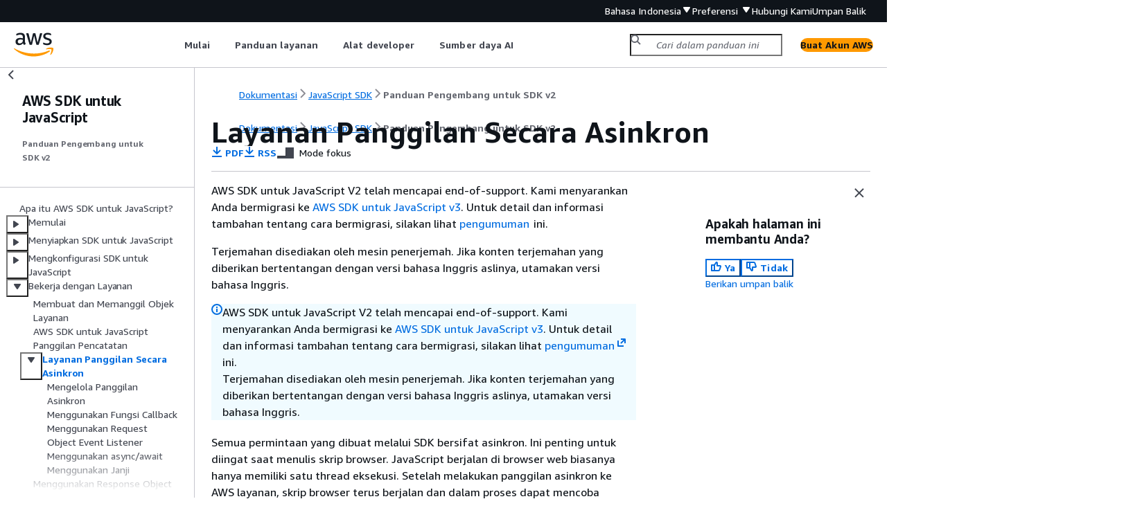

--- FILE ---
content_type: text/html
request_url: https://docs.aws.amazon.com/id_id/sdk-for-javascript/v2/developer-guide/calling-services-asynchronously.html
body_size: 3442
content:
<!DOCTYPE html>
    <html xmlns="http://www.w3.org/1999/xhtml" lang="id-ID"><head><meta http-equiv="Content-Type" content="text/html; charset=UTF-8" /><title>Layanan Panggilan Secara Asinkron - AWS SDK untuk JavaScript</title><meta name="viewport" content="width=device-width,initial-scale=1" /><meta name="assets_root" content="/assets" /><meta name="target_state" content="calling-services-asynchronously" /><meta name="default_state" content="calling-services-asynchronously" /><link rel="icon" type="image/ico" href="/assets/images/favicon.ico" /><link rel="shortcut icon" type="image/ico" href="/assets/images/favicon.ico" /><link rel="canonical" href="https://docs.aws.amazon.com/id_id/sdk-for-javascript/v2/developer-guide/calling-services-asynchronously.html" /><meta name="description" content="Semua permintaan yang dibuat melalui SDK bersifat asinkron. Ini penting untuk diingat saat menulis skrip browser. JavaScript berjalan di browser web biasanya hanya memiliki satu thread eksekusi. Setelah melakukan panggilan asinkron ke AWS layanan, skrip browser terus berjalan dan dalam proses dapat mencoba mengeksekusi kode yang bergantung pada hasil asinkron sebelum kembali." /><meta name="deployment_region" content="IAD" /><meta name="product" content="AWS SDK untuk JavaScript" /><meta name="guide" content="Panduan Pengembang untuk SDK v2" /><meta name="abstract" content="Panduan untuk membantu pengembang menggunakan AWS layanan dengan skrip browser dan Node.js." /><meta name="guide-locale" content="id_id" /><meta name="tocs" content="toc-contents.json" /><link rel="canonical" href="https://docs.aws.amazon.com/id_id/sdk-for-javascript/v2/developer-guide/calling-services-asynchronously.html" /><link rel="alternative" href="https://docs.aws.amazon.com/id_id/sdk-for-javascript/v2/developer-guide/calling-services-asynchronously.html" hreflang="id-id" /><link rel="alternative" href="https://docs.aws.amazon.com/id_id/sdk-for-javascript/v2/developer-guide/calling-services-asynchronously.html" hreflang="id" /><link rel="alternative" href="https://docs.aws.amazon.com/de_de/sdk-for-javascript/v2/developer-guide/calling-services-asynchronously.html" hreflang="de-de" /><link rel="alternative" href="https://docs.aws.amazon.com/de_de/sdk-for-javascript/v2/developer-guide/calling-services-asynchronously.html" hreflang="de" /><link rel="alternative" href="https://docs.aws.amazon.com/sdk-for-javascript/v2/developer-guide/calling-services-asynchronously.html" hreflang="en-us" /><link rel="alternative" href="https://docs.aws.amazon.com/sdk-for-javascript/v2/developer-guide/calling-services-asynchronously.html" hreflang="en" /><link rel="alternative" href="https://docs.aws.amazon.com/es_es/sdk-for-javascript/v2/developer-guide/calling-services-asynchronously.html" hreflang="es-es" /><link rel="alternative" href="https://docs.aws.amazon.com/es_es/sdk-for-javascript/v2/developer-guide/calling-services-asynchronously.html" hreflang="es" /><link rel="alternative" href="https://docs.aws.amazon.com/fr_fr/sdk-for-javascript/v2/developer-guide/calling-services-asynchronously.html" hreflang="fr-fr" /><link rel="alternative" href="https://docs.aws.amazon.com/fr_fr/sdk-for-javascript/v2/developer-guide/calling-services-asynchronously.html" hreflang="fr" /><link rel="alternative" href="https://docs.aws.amazon.com/it_it/sdk-for-javascript/v2/developer-guide/calling-services-asynchronously.html" hreflang="it-it" /><link rel="alternative" href="https://docs.aws.amazon.com/it_it/sdk-for-javascript/v2/developer-guide/calling-services-asynchronously.html" hreflang="it" /><link rel="alternative" href="https://docs.aws.amazon.com/ja_jp/sdk-for-javascript/v2/developer-guide/calling-services-asynchronously.html" hreflang="ja-jp" /><link rel="alternative" href="https://docs.aws.amazon.com/ja_jp/sdk-for-javascript/v2/developer-guide/calling-services-asynchronously.html" hreflang="ja" /><link rel="alternative" href="https://docs.aws.amazon.com/ko_kr/sdk-for-javascript/v2/developer-guide/calling-services-asynchronously.html" hreflang="ko-kr" /><link rel="alternative" href="https://docs.aws.amazon.com/ko_kr/sdk-for-javascript/v2/developer-guide/calling-services-asynchronously.html" hreflang="ko" /><link rel="alternative" href="https://docs.aws.amazon.com/pt_br/sdk-for-javascript/v2/developer-guide/calling-services-asynchronously.html" hreflang="pt-br" /><link rel="alternative" href="https://docs.aws.amazon.com/pt_br/sdk-for-javascript/v2/developer-guide/calling-services-asynchronously.html" hreflang="pt" /><link rel="alternative" href="https://docs.aws.amazon.com/zh_cn/sdk-for-javascript/v2/developer-guide/calling-services-asynchronously.html" hreflang="zh-cn" /><link rel="alternative" href="https://docs.aws.amazon.com/zh_tw/sdk-for-javascript/v2/developer-guide/calling-services-asynchronously.html" hreflang="zh-tw" /><link rel="alternative" href="https://docs.aws.amazon.com/sdk-for-javascript/v2/developer-guide/calling-services-asynchronously.html" hreflang="x-default" /><meta name="feedback-item" content="AWS SDK for JavaScript" /><meta name="this_doc_product" content="AWS SDK untuk JavaScript" /><meta name="this_doc_guide" content="Panduan Pengembang untuk SDK v2" /><head xmlns="http://www.w3.org/1999/xhtml"> <script defer="" src="/assets/r/awsdocs-doc-page.2.0.0.js"></script><link href="/assets/r/awsdocs-doc-page.2.0.0.css" rel="stylesheet"/></head>
<script defer="" id="awsc-panorama-bundle" type="text/javascript" src="https://prod.pa.cdn.uis.awsstatic.com/panorama-nav-init.js" data-config="{'appEntity':'aws-documentation','region':'us-east-1','service':'sdk-for-javascript'}"></script><meta id="panorama-serviceSubSection" value="Panduan Pengembang untuk SDK v2" /><meta id="panorama-serviceConsolePage" value="Layanan Panggilan Secara Asinkron" /></head><body class="awsdocs awsui"><div class="awsdocs-container"><awsdocs-header></awsdocs-header><awsui-app-layout id="app-layout" class="awsui-util-no-gutters" ng-controller="ContentController as $ctrl" header-selector="awsdocs-header" navigation-hide="false" navigation-width="$ctrl.navWidth" navigation-open="$ctrl.navOpen" navigation-change="$ctrl.onNavChange($event)" tools-hide="$ctrl.hideTools" tools-width="$ctrl.toolsWidth" tools-open="$ctrl.toolsOpen" tools-change="$ctrl.onToolsChange($event)"><div id="guide-toc" dom-region="navigation"><awsdocs-toc></awsdocs-toc></div><div id="main-column" dom-region="content" tabindex="-1"><awsdocs-view class="awsdocs-view"><div id="awsdocs-content"><head><title>Layanan Panggilan Secara Asinkron - AWS SDK untuk JavaScript</title><meta name="pdf" content="js-sdk-dv-v2.pdf#calling-services-asynchronously" /><meta name="rss" content="amazon-sdk-javascript-guide-doc-history.rss" /><meta name="forums" content="https://repost.aws/id/" /><meta name="feedback" content="https://docs.aws.amazon.com/forms/aws-doc-feedback?hidden_service_name=AWS%20SDK%20for%20JavaScript&amp;topic_url=https://docs.aws.amazon.com/id_id/sdk-for-javascript/v2/developer-guide/calling-services-asynchronously.html" /><meta name="feedback-yes" content="feedbackyes.html?topic_url=https://docs.aws.amazon.com/id_id/sdk-for-javascript/v2/developer-guide/calling-services-asynchronously.html" /><meta name="feedback-no" content="feedbackno.html?topic_url=https://docs.aws.amazon.com/id_id/sdk-for-javascript/v2/developer-guide/calling-services-asynchronously.html" /><meta name="keywords" content="JavaScript,ECMAScript,Node.js" /><script type="application/ld+json">
{
    "@context" : "https://schema.org",
    "@type" : "BreadcrumbList",
    "itemListElement" : [
      {
        "@type" : "ListItem",
        "position" : 1,
        "name" : "AWS",
        "item" : "https://aws.amazon.com"
      },
      {
        "@type" : "ListItem",
        "position" : 2,
        "name" : "JavaScript SDK",
        "item" : "https://docs.aws.amazon.com/sdk-for-javascript/index.html"
      },
      {
        "@type" : "ListItem",
        "position" : 3,
        "name" : "Panduan Pengembang untuk SDK v2",
        "item" : "https://docs.aws.amazon.com/id_id/sdk-for-javascript/v2/developer-guide"
      },
      {
        "@type" : "ListItem",
        "position" : 4,
        "name" : "Bekerja dengan Layanan di SDK untuk JavaScript",
        "item" : "https://docs.aws.amazon.com/id_id/sdk-for-javascript/v2/developer-guide/working-with-services.html"
      },
      {
        "@type" : "ListItem",
        "position" : 5,
        "name" : "Layanan Panggilan Secara Asinkron",
        "item" : "https://docs.aws.amazon.com/id_id/sdk-for-javascript/v2/developer-guide/working-with-services.html"
      }
    ]
}
</script></head><body><div id="main"><div style="display: none"><a href="js-sdk-dv-v2.pdf#calling-services-asynchronously" target="_blank" rel="noopener noreferrer" title="Buka PDF"></a></div><div id="breadcrumbs" class="breadcrumb"><a href="/index.html">Dokumentasi</a><a href="/sdk-for-javascript/index.html">JavaScript SDK</a><a href="welcome.html">Panduan Pengembang untuk SDK v2</a></div><div id="main-content" class="awsui-util-container"><div id="main-col-body"><awsdocs-language-banner data-service="$ctrl.pageService"></awsdocs-language-banner><awsui-alert class="awsdocs-page-banner awsui-util-mb-l"><p> AWS SDK untuk JavaScript V2 telah mencapai end-of-support. Kami menyarankan Anda bermigrasi ke <a href="https://docs.aws.amazon.com//sdk-for-javascript/v3/developer-guide/">AWS SDK untuk JavaScript v3</a>. Untuk detail dan informasi tambahan tentang cara bermigrasi, silakan lihat <a href="https://aws.amazon.com/blogs//developer/announcing-end-of-support-for-aws-sdk-for-javascript-v2/" rel="noopener noreferrer" target="_blank"><span>pengumuman</span><awsui-icon class="awsdocs-link-icon" name="external"></awsui-icon></a> ini.</p><p>Terjemahan disediakan oleh mesin penerjemah. Jika konten terjemahan yang diberikan bertentangan dengan versi bahasa Inggris aslinya, utamakan versi bahasa Inggris.</p></awsui-alert><h1 class="topictitle" id="calling-services-asynchronously">Layanan Panggilan Secara Asinkron</h1><div class="awsdocs-page-header-container"><awsdocs-page-header></awsdocs-page-header><awsdocs-filter-selector id="awsdocs-filter-selector"></awsdocs-filter-selector></div><p>Semua permintaan yang dibuat melalui SDK bersifat asinkron. Ini penting untuk diingat saat menulis skrip browser.  JavaScript berjalan di browser web biasanya hanya memiliki satu thread eksekusi. Setelah melakukan panggilan asinkron ke AWS layanan, skrip browser terus berjalan dan dalam proses dapat mencoba mengeksekusi kode yang bergantung pada hasil asinkron sebelum kembali.</p><p>Membuat panggilan asinkron ke AWS layanan termasuk mengelola panggilan tersebut sehingga kode Anda tidak mencoba menggunakan data sebelum data tersedia. Topik di bagian ini menjelaskan perlunya mengelola panggilan asinkron dan merinci berbagai teknik yang dapat Anda gunakan untuk mengelolanya.</p><div class="highlights"><h6>Topik</h6><ul><li><p><a href="./making-asynchronous-calls.html">Mengelola Panggilan Asinkron</a></p></li><li><p><a href="./using-a-callback-function.html">Menggunakan Fungsi Callback Anonim</a></p></li><li><p><a href="./using-a-response-event-handler.html">Menggunakan Request Object Event Listener</a></p></li><li><p><a href="./using-async-await.html">Menggunakan async/await</a></p></li><li><p><a href="./using-promises.html">Menggunakan  JavaScript  Janji</a></p></li></ul></div><awsdocs-copyright class="copyright-print"></awsdocs-copyright><awsdocs-thumb-feedback right-edge="{{$ctrl.thumbFeedbackRightEdge}}"></awsdocs-thumb-feedback></div><noscript><div><div><div><div id="js_error_message"><p><img src="https://d1ge0kk1l5kms0.cloudfront.net/images/G/01/webservices/console/warning.png" alt="Awas" /> <strong>Javascript dinonaktifkan atau tidak tersedia di browser Anda.</strong></p><p>Untuk menggunakan Dokumentasi AWS, Javascript harus diaktifkan. Lihat halaman Bantuan browser Anda untuk petunjuk.</p></div></div></div></div></noscript><div id="main-col-footer" class="awsui-util-font-size-0"><div id="doc-conventions"><a target="_top" href="/general/latest/gr/docconventions.html">Konvensi Dokumen</a></div><div class="prev-next"><div id="previous" class="prev-link" accesskey="p" href="./logging-sdk-calls.html">AWS SDK untuk JavaScript Panggilan Pencatatan</div><div id="next" class="next-link" accesskey="n" href="./making-asynchronous-calls.html">Mengelola Panggilan Asinkron</div></div></div><awsdocs-page-utilities></awsdocs-page-utilities></div><div id="quick-feedback-yes" style="display: none;"><div class="title">Apakah halaman ini membantu Anda? - Ya</div><div class="content"><p>Terima kasih telah memberitahukan bahwa hasil pekerjaan kami sudah baik.</p><p>Jika Anda memiliki waktu luang, beri tahu kami aspek apa saja yang sudah bagus, agar kami dapat menerapkannya secara lebih luas.</p><p><awsui-button id="fblink" rel="noopener noreferrer" target="_blank" text="Umpan Balik" click="linkClick($event)" href="https://docs.aws.amazon.com/forms/aws-doc-feedback?hidden_service_name=AWS SDK for JavaScript&amp;topic_url=https://docs.aws.amazon.com/id_id/sdk-for-javascript/v2/developer-guide/calling-services-asynchronously.html"></awsui-button></p></div></div><div id="quick-feedback-no" style="display: none;"><div class="title">Apakah halaman ini membantu Anda? - Tidak</div><div class="content"><p>Terima kasih telah memberi tahu kami bahwa halaman ini perlu ditingkatkan. Maaf karena telah mengecewakan Anda.</p><p>Jika Anda memiliki waktu luang, beri tahu kami bagaimana dokumentasi ini dapat ditingkatkan.</p><p><awsui-button id="fblink" rel="noopener noreferrer" target="_blank" text="Umpan Balik" click="linkClick($event)" href="https://docs.aws.amazon.com/forms/aws-doc-feedback?hidden_service_name=AWS SDK for JavaScript&amp;topic_url=https://docs.aws.amazon.com/id_id/sdk-for-javascript/v2/developer-guide/calling-services-asynchronously.html"></awsui-button></p></div></div></div></body></div></awsdocs-view><div class="page-loading-indicator" id="page-loading-indicator"><awsui-spinner size="large"></awsui-spinner></div></div><div id="tools-panel" dom-region="tools"><awsdocs-tools-panel id="awsdocs-tools-panel"></awsdocs-tools-panel></div></awsui-app-layout><awsdocs-cookie-banner class="doc-cookie-banner"></awsdocs-cookie-banner></div></body></html>

--- FILE ---
content_type: text/css
request_url: https://docs.aws.amazon.com/assets/r/4036.b512d6c8a2ff0e42839e.css
body_size: 30504
content:
.awsui_layout_5gtk3_1rrgt_145:not(#\9){--awsui-content-layout-default-horizontal-padding-4hh3rt:var(--space-layout-content-horizontal-oxfwhy,40px);--awsui-content-layout-max-content-width-4hh3rt:0px;--awsui-content-layout-main-gap-4hh3rt:0px;display:grid;grid-template-columns:0 0 1fr minmax(0,var(--awsui-content-layout-max-content-width-4hh3rt)) 1fr 0 0;grid-template-rows:var(--awsui-content-layout-main-gap-4hh3rt) min-content min-content auto var(--space-dark-header-overlap-distance-i3uplx,0) 1fr;min-block-size:100%}@media (max-width:688px){.awsui_layout_5gtk3_1rrgt_145:not(#\9){--awsui-content-layout-default-horizontal-padding-4hh3rt:var(--space-l-eenfqd,20px)}}.awsui_layout_5gtk3_1rrgt_145>.awsui_background_5gtk3_1rrgt_159:not(#\9){color:var(--color-text-body-default-hiigui,#16191f);grid-column:1/8;grid-row:1/6}.awsui_layout_5gtk3_1rrgt_145>.awsui_background_5gtk3_1rrgt_159.awsui_is-overlap-disabled_5gtk3_1rrgt_164:not(#\9){grid-row:1/5}.awsui_layout_5gtk3_1rrgt_145>.awsui_background_5gtk3_1rrgt_159>.awsui_header-background_5gtk3_1rrgt_167:not(#\9){block-size:100%;inline-size:100%}.awsui_layout_5gtk3_1rrgt_145>.awsui_notifications_5gtk3_1rrgt_171:not(#\9){grid-column:4;grid-row:2;padding-block-end:var(--space-xs-6dgkww,8px)}.awsui_layout_5gtk3_1rrgt_145>.awsui_breadcrumbs_5gtk3_1rrgt_176:not(#\9){grid-column:4;grid-row:3;padding-block-end:var(--space-xs-6dgkww,8px)}.awsui_layout_5gtk3_1rrgt_145.awsui_default-padding_5gtk3_1rrgt_181:not(#\9){--awsui-content-layout-main-gap-4hh3rt:var(--space-scaled-m-3hllro,16px);grid-template-columns:var(--awsui-toggles-left-width-4hh3rt,0) var(--awsui-content-layout-default-horizontal-padding-4hh3rt,0) 1fr minmax(0,var(--awsui-content-layout-max-content-width-4hh3rt)) 1fr var(--awsui-content-layout-default-horizontal-padding-4hh3rt,0) var(--awsui-toggles-right-width-4hh3rt,0)}.awsui_layout_5gtk3_1rrgt_145>.awsui_header-wrapper_5gtk3_1rrgt_185:not(#\9){grid-column:4;grid-row:4;padding-block-end:var(--space-content-header-padding-bottom-eohv0s,16px)}.awsui_layout_5gtk3_1rrgt_145>.awsui_header-wrapper_5gtk3_1rrgt_185.awsui_with-divider_5gtk3_1rrgt_190:not(#\9){border-block-end:1px solid var(--color-border-divider-default-6sbidx,#eaeded)}.awsui_layout_5gtk3_1rrgt_145>.awsui_content_5gtk3_1rrgt_193:not(#\9){grid-column:4;grid-row:5/8}.awsui_layout_5gtk3_1rrgt_145:not(#\9):not(.awsui_has-header_5gtk3_1rrgt_197){grid-template-rows:var(--awsui-content-layout-main-gap-4hh3rt) min-content min-content 0 calc(var(--space-dark-header-overlap-distance-i3uplx, 0px)) 1fr}.awsui_layout_5gtk3_1rrgt_145.awsui_is-overlap-disabled_5gtk3_1rrgt_164:not(#\9){grid-template-rows:var(--awsui-content-layout-main-gap-4hh3rt) min-content min-content auto 0 1fr}.awsui_layout_5gtk3_1rrgt_145.awsui_is-visual-refresh_5gtk3_1rrgt_204>.awsui_background_5gtk3_1rrgt_159.awsui_has-default-background_5gtk3_1rrgt_204:not(#\9){background-color:var(--color-background-layout-main-taq3m8,#f2f3f3)}.awsui_layout_5gtk3_1rrgt_145:not(#\9):not(.awsui_is-visual-refresh_5gtk3_1rrgt_204).awsui_has-notifications_5gtk3_1rrgt_208{--awsui-content-layout-main-gap-4hh3rt:0px}.awsui_layout_5gtk3_1rrgt_145:not(#\9):not(.awsui_is-visual-refresh_5gtk3_1rrgt_204)>.awsui_notifications_5gtk3_1rrgt_171{grid-column:1/8}.awsui_root_swimc_5qcsh_189:not(#\9){-webkit-font-smoothing:auto;-moz-osx-font-smoothing:auto;border-collapse:separate;border-spacing:0;box-sizing:border-box;caption-side:top;color:var(--color-text-body-default-hiigui,#16191f);cursor:auto;direction:inherit;empty-cells:show;font-family:serif;font-family:var(--font-family-base-ww9h6o,"Amazon Ember","Helvetica Neue",Roboto,Arial,sans-serif);font-size:var(--font-size-body-m-6wxxs5,14px);font-stretch:normal;font-style:normal;font-variant:normal;font-weight:400;hyphens:none;letter-spacing:normal;line-height:var(--line-height-body-m-ku8qvj,22px);list-style:disc none outside;tab-size:8;text-align:start;text-indent:0;text-shadow:none;text-transform:none;visibility:visible;white-space:normal;word-spacing:normal}.awsui_anchor-list_swimc_5qcsh_221:not(#\9){list-style:none;margin-block:0;margin-inline:0;padding-block:0;padding-inline:0;position:relative;text-indent:0}.awsui_anchor-list_swimc_5qcsh_221:not(#\9):before{background-color:var(--color-border-divider-default-6sbidx,#eaeded);border-end-end-radius:var(--border-radius-tabs-focus-ring-8ay44c,0);border-end-start-radius:var(--border-radius-tabs-focus-ring-8ay44c,0);border-start-end-radius:var(--border-radius-tabs-focus-ring-8ay44c,0);border-start-start-radius:var(--border-radius-tabs-focus-ring-8ay44c,0);content:"";inline-size:2px;inset-block-end:-2px;inset-block-start:-2px;pointer-events:none;position:absolute}.awsui_anchor-item_swimc_5qcsh_244:not(#\9){color:var(--color-text-body-secondary-fjt04v,#545b64);font-size:var(--font-size-body-m-6wxxs5,14px);font-weight:400;line-height:var(--line-height-body-m-ku8qvj,22px);margin-block:var(--space-scaled-xxs-9g5fvl,4px);margin-inline:0;transition:var(--motion-duration-slow-smdet5,.18s);transition-property:all}@media (prefers-reduced-motion:reduce){.awsui_anchor-item_swimc_5qcsh_244:not(#\9){animation:none;transition:none}}.awsui-mode-entering .awsui_anchor-item_swimc_5qcsh_244:not(#\9),.awsui-motion-disabled .awsui_anchor-item_swimc_5qcsh_244:not(#\9){animation:none;transition:none}.awsui_anchor-item--active_swimc_5qcsh_264:not(#\9){position:relative}.awsui_anchor-item--active_swimc_5qcsh_264:not(#\9):before{background-color:var(--color-text-accent-bpzut2,#0073bb);border-end-end-radius:var(--border-radius-tabs-focus-ring-8ay44c,0);border-end-start-radius:var(--border-radius-tabs-focus-ring-8ay44c,0);border-start-end-radius:var(--border-radius-tabs-focus-ring-8ay44c,0);border-start-start-radius:var(--border-radius-tabs-focus-ring-8ay44c,0);content:"";inline-size:2px;inset-block-end:-2px;inset-block-start:-2px;pointer-events:none;position:absolute}.awsui_anchor-link_swimc_5qcsh_281:not(#\9){align-items:baseline;color:var(--color-text-body-secondary-fjt04v,#545b64);display:flex;flex-direction:row;font-size:var(--font-size-body-m-6wxxs5,14px);font-weight:400;line-height:var(--line-height-body-m-ku8qvj,22px);text-decoration:none;transition:var(--motion-duration-slow-smdet5,.18s);transition-property:all}@media (prefers-reduced-motion:reduce){.awsui_anchor-link_swimc_5qcsh_281:not(#\9){animation:none;transition:none}}.awsui-mode-entering .awsui_anchor-link_swimc_5qcsh_281:not(#\9),.awsui-motion-disabled .awsui_anchor-link_swimc_5qcsh_281:not(#\9){animation:none;transition:none}body[data-awsui-focus-visible=true] .awsui_anchor-link_swimc_5qcsh_281:not(#\9):focus{border-end-end-radius:var(--border-radius-control-default-focus-ring-gulcr7,2px);border-end-start-radius:var(--border-radius-control-default-focus-ring-gulcr7,2px);border-start-end-radius:var(--border-radius-control-default-focus-ring-gulcr7,2px);border-start-start-radius:var(--border-radius-control-default-focus-ring-gulcr7,2px);box-shadow:0 0 0 var(--border-link-focus-ring-shadow-spread-j6mjs2,0) var(--color-border-item-focused-jl0a80,#0073bb);outline:thin dotted;outline:var(--border-link-focus-ring-outline-n6k4a1,5px auto Highlight);outline-color:var(--color-border-item-focused-jl0a80,#0073bb);outline-offset:2px}.awsui_anchor-link_swimc_5qcsh_281:not(#\9):hover{color:var(--color-text-accent-bpzut2,#0073bb)}.awsui_anchor-link_swimc_5qcsh_281:not(#\9):focus{outline:none}.awsui_anchor-link_swimc_5qcsh_281:not(#\9):focus,.awsui_anchor-link_swimc_5qcsh_281:not(#\9):hover{text-decoration:none}.awsui_anchor-link--active_swimc_5qcsh_323:not(#\9){-webkit-font-smoothing:var(--font-smoothing-webkit-53ap8w,auto);-moz-osx-font-smoothing:var(--font-smoothing-moz-osx-m8q0ib,auto);color:var(--color-text-accent-bpzut2,#0073bb);font-weight:var(--font-wayfinding-link-active-weight-qpw3j2,700)}.awsui_anchor-link-text_swimc_5qcsh_330:not(#\9){display:block}.awsui_anchor-link-info_swimc_5qcsh_334:not(#\9){-webkit-font-smoothing:var(--font-smoothing-webkit-53ap8w,auto);-moz-osx-font-smoothing:var(--font-smoothing-moz-osx-m8q0ib,auto);color:var(--color-text-link-default-evfd7a,#0073bb);font-size:var(--font-size-body-s-4dzx5q,12px);font-weight:700;letter-spacing:var(--letter-spacing-body-s-8b9hcs,normal);letter-spacing:.005em;line-height:var(--line-height-body-s-egzl4q,16px);margin-inline-start:var(--space-xs-6dgkww,8px)}.awsui_root_pcgz5_40opp_153:not(#\9){-webkit-font-smoothing:auto;-moz-osx-font-smoothing:auto;border-collapse:separate;border-spacing:0;box-sizing:border-box;caption-side:top;color:var(--color-text-body-default-hiigui,#16191f);cursor:auto;direction:inherit;empty-cells:show;font-family:serif;font-family:var(--font-family-base-ww9h6o,"Amazon Ember","Helvetica Neue",Roboto,Arial,sans-serif);font-size:var(--font-size-body-m-6wxxs5,14px);font-size:var(--font-size-body-s-4dzx5q,12px);font-stretch:normal;font-style:normal;font-variant:normal;font-weight:400;hyphens:none;letter-spacing:normal;line-height:var(--line-height-body-m-ku8qvj,22px);list-style:disc none outside;margin-inline:calc(var(--space-m-u91ipm, 16px)/2);max-inline-size:800px;padding-block:var(--space-s-vmutj3,12px);position:relative;tab-size:8;text-align:start;text-indent:0;text-shadow:none;text-transform:none;visibility:visible;white-space:normal;word-spacing:normal}.awsui_slider_pcgz5_40opp_190:not(#\9){align-items:center;display:flex}.awsui_slider-range_pcgz5_40opp_194:not(#\9),.awsui_slider-track_pcgz5_40opp_194:not(#\9){border-end-end-radius:3px;border-end-start-radius:3px;border-start-end-radius:3px;border-start-start-radius:3px;margin-block-start:var(--space-xs-6dgkww,8px);margin-inline:calc(var(--space-m-u91ipm, 16px)/-2);position:absolute}.awsui_slider-track_pcgz5_40opp_194:not(#\9){background-color:var(--awsui-style-slider-track-background-color-4hh3rt,var(--color-background-slider-track-default-07kzeo,#879596));block-size:2px;cursor:pointer;inline-size:calc(100% + var(--space-m-u91ipm, 16px))}.awsui_slider-track_pcgz5_40opp_194.awsui_disabled_pcgz5_40opp_209:not(#\9),.awsui_slider-track_pcgz5_40opp_194.awsui_readonly_pcgz5_40opp_213:not(#\9):not(.awsui_slider-track_pcgz5_40opp_194.awsui_disabled_pcgz5_40opp_209){background-color:var(--awsui-style-slider-track-background-color-4hh3rt,var(--color-background-control-disabled-mak075,#d5dbdb));cursor:default}.awsui_slider-range_pcgz5_40opp_194:not(#\9){background-color:var(--awsui-style-slider-range-background-default-4hh3rt,var(--color-background-slider-range-default-ob6kfp,#0073bb));block-size:4px;inline-size:calc(var(--awsui-slider-range-inline-size-4hh3rt) + var(--space-m-u91ipm, 16px))}.awsui_slider-range_pcgz5_40opp_194.awsui_error_pcgz5_40opp_222:not(#\9){background-color:var(--awsui-style-slider-range-background-default-4hh3rt,var(--color-text-status-error-15fc8r,#d13212))}.awsui_slider-range_pcgz5_40opp_194.awsui_warning_pcgz5_40opp_225:not(#\9){background-color:var(--awsui-style-slider-range-background-default-4hh3rt,var(--color-text-status-warning-3d0ovg,#906806))}.awsui_slider-range_pcgz5_40opp_194.awsui_active_pcgz5_40opp_228:not(#\9){background-color:var(--awsui-style-slider-range-background-active-4hh3rt,var(--color-background-slider-range-active-eoywje,#0a4a74))}.awsui_slider-range_pcgz5_40opp_194.awsui_error-active_pcgz5_40opp_231:not(#\9){background-color:var(--awsui-style-slider-range-background-active-4hh3rt,var(--color-background-slider-error-pressed-mh0jcs,#700000))}.awsui_slider-range_pcgz5_40opp_194.awsui_warning-active_pcgz5_40opp_234:not(#\9){background-color:var(--awsui-style-slider-range-background-active-4hh3rt,var(--color-background-slider-warning-pressed-5yjpyt,#906806))}.awsui_slider-range_pcgz5_40opp_194.awsui_disabled_pcgz5_40opp_209:not(#\9){background-color:var(--awsui-style-slider-range-background-default-4hh3rt,var(--color-background-control-disabled-mak075,#d5dbdb))}.awsui_slider-range_pcgz5_40opp_194.awsui_readonly_pcgz5_40opp_213:not(#\9):not(.awsui_slider-range_pcgz5_40opp_194.awsui_disabled_pcgz5_40opp_209){background-color:var(--awsui-style-slider-range-background-default-4hh3rt,var(--color-foreground-control-read-only-oroq1f,#687078));inline-size:calc(var(--awsui-slider-range-inline-size-4hh3rt) + var(--space-s-vmutj3, 12px))}.awsui_labels_pcgz5_40opp_245:not(#\9){display:grid;grid-auto-rows:100%;grid-template-columns:3fr repeat(calc((var(--awsui-slider-label-count-4hh3rt) - 2)/2 + (var(--awsui-slider-label-count-4hh3rt) - 2)/2 - 1),2fr) 3fr;padding-block-start:var(--space-m-u91ipm,16px)}.awsui_labels-noref_pcgz5_40opp_251:not(#\9){grid-template-columns:1fr 1fr}.awsui_labels-reference_pcgz5_40opp_254:not(#\9){grid-column-end:var(--awsui-slider-next-reference-column-4hh3rt);grid-column-start:var(--awsui-slider-reference-column-4hh3rt);grid-row:1;justify-self:center;text-align:center}.awsui_labels-min_pcgz5_40opp_261:not(#\9){grid-column:1;grid-column-end:var(--awsui-slider-min-end-4hh3rt);grid-row:1;margin-inline-start:calc(var(--space-m-u91ipm, 16px)/-2)}.awsui_labels-max_pcgz5_40opp_267:not(#\9){grid-column-end:calc(var(--awsui-slider-label-count-4hh3rt) + 1);grid-column-start:var(--awsui-slider-max-start-4hh3rt);grid-row:1;justify-content:flex-end;margin-inline-end:calc(var(--space-m-u91ipm, 16px)/-2);text-align:end}.awsui_labels-aria-description_pcgz5_40opp_275:not(#\9){display:none}@media (max-width:576px){.awsui_labels_pcgz5_40opp_245:not(#\9){grid-template-columns:1fr 1fr}.awsui_labels-min_pcgz5_40opp_261:not(#\9){grid-column:1}.awsui_labels-max_pcgz5_40opp_267:not(#\9){grid-column:2}.awsui_labels_pcgz5_40opp_245>.awsui_labels-reference_pcgz5_40opp_254:not(#\9){display:none}}.awsui_ticks_pcgz5_40opp_293:not(#\9){display:grid;grid-template-columns:repeat(var(--awsui-slider-tick-count-4hh3rt),1fr);inline-size:calc(100% - var(--space-m-u91ipm, 16px));margin-inline:calc(var(--space-m-u91ipm, 16px)/2)}.awsui_ticks-wrapper_pcgz5_40opp_299:not(#\9){block-size:0;display:flex;margin-inline:calc(var(--space-m-u91ipm, 16px)/-2)}.awsui_tick_pcgz5_40opp_293:not(#\9){background:var(--awsui-style-slider-track-background-color-4hh3rt,var(--color-background-slider-track-default-07kzeo,#879596));block-size:var(--space-xs-6dgkww,8px);grid-row:1;inline-size:var(--space-xxxs-gn3248,2px);inset-block-start:-4px;padding-block:0;padding-inline:0}.awsui_tick_pcgz5_40opp_293.awsui_middle_pcgz5_40opp_314:not(#\9):first-child,.awsui_tick_pcgz5_40opp_293.awsui_middle_pcgz5_40opp_314:not(#\9):last-child{visibility:hidden}.awsui_tick_pcgz5_40opp_293.awsui_filled_pcgz5_40opp_317:not(#\9){background:var(--awsui-style-slider-range-background-default-4hh3rt,var(--color-background-slider-range-default-ob6kfp,#0073bb))}.awsui_tick_pcgz5_40opp_293.awsui_filled_pcgz5_40opp_317.awsui_readonly_pcgz5_40opp_213:not(#\9):not(.awsui_disabled_pcgz5_40opp_209){background:var(--awsui-style-slider-track-background-color-4hh3rt,var(--color-foreground-control-read-only-oroq1f,#687078))}.awsui_tick_pcgz5_40opp_293.awsui_active_pcgz5_40opp_228:not(#\9){background:var(--awsui-style-slider-range-background-active-4hh3rt,var(--color-background-slider-range-active-eoywje,#0a4a74))}.awsui_tick_pcgz5_40opp_293.awsui_error_pcgz5_40opp_222:not(#\9){background:var(--awsui-style-slider-track-background-color-4hh3rt,var(--color-text-status-error-15fc8r,#d13212))}.awsui_tick_pcgz5_40opp_293.awsui_warning_pcgz5_40opp_225:not(#\9){background:var(--awsui-style-slider-track-background-color-4hh3rt,var(--color-text-status-warning-3d0ovg,#906806))}.awsui_tick_pcgz5_40opp_293.awsui_error-active_pcgz5_40opp_231:not(#\9){background-color:var(--awsui-style-slider-range-background-active-4hh3rt,var(--color-background-slider-error-pressed-mh0jcs,#700000))}.awsui_tick_pcgz5_40opp_293.awsui_warning-active_pcgz5_40opp_234:not(#\9){background-color:var(--awsui-style-slider-range-background-active-4hh3rt,var(--color-background-slider-warning-pressed-5yjpyt,#906806))}.awsui_tick_pcgz5_40opp_293.awsui_disabled_pcgz5_40opp_209:not(#\9),.awsui_tick_pcgz5_40opp_293.awsui_readonly_pcgz5_40opp_213:not(#\9){background:var(--awsui-style-slider-track-background-color-4hh3rt,var(--color-background-control-disabled-mak075,#d5dbdb))}.awsui_tooltip-thumb_pcgz5_40opp_345:not(#\9){block-size:var(--space-xxl-thzxkv,32px);inline-size:var(--space-xxl-thzxkv,32px);inset-inline-start:var(--awsui-slider-tooltip-position-4hh3rt);margin-block-start:calc(var(--space-s-vmutj3, 12px)/-1);position:absolute}.awsui_tooltip-thumb_pcgz5_40opp_345.awsui_readonly_pcgz5_40opp_213:not(#\9){block-size:var(--space-xl-vss8pc,24px);inline-size:var(--space-xl-vss8pc,24px);margin-block-start:calc(var(--space-xs-6dgkww, 8px)/-1)}.awsui_thumb_pcgz5_40opp_358:not(#\9){appearance:none;background:transparent;block-size:0;cursor:pointer;inline-size:calc(100% + var(--space-m-u91ipm, 16px));margin-block-start:var(--space-xxs-y2432o,4px);margin-inline-start:calc(var(--space-m-u91ipm, 16px)/-2);outline:0;position:absolute;touch-action:none}.awsui_thumb_pcgz5_40opp_358.awsui_disabled_pcgz5_40opp_209:not(#\9),.awsui_thumb_pcgz5_40opp_358.awsui_readonly_pcgz5_40opp_213:not(#\9):not(.awsui_thumb_pcgz5_40opp_358.awsui_disabled_pcgz5_40opp_209){cursor:default}.awsui_thumb_pcgz5_40opp_358.awsui_readonly_pcgz5_40opp_213:not(#\9):not(.awsui_thumb_pcgz5_40opp_358.awsui_disabled_pcgz5_40opp_209):active::-webkit-slider-thumb,.awsui_thumb_pcgz5_40opp_358.awsui_readonly_pcgz5_40opp_213:not(#\9):not(.awsui_thumb_pcgz5_40opp_358.awsui_disabled_pcgz5_40opp_209):focus::-webkit-slider-thumb{background:var(--color-foreground-control-read-only-oroq1f,#687078);block-size:var(--space-s-vmutj3,12px);border-block-width:2px;border-color:var(--color-background-slider-handle-active-gah52r,#0a4a74);border-inline-width:2px;box-shadow:0 0 0 2px var(--color-background-slider-handle-ring-pgpqmt,#fff),0 0 0 4px var(--color-foreground-control-read-only-oroq1f,#687078);inline-size:var(--space-s-vmutj3,12px)}.awsui_thumb_pcgz5_40opp_358.awsui_readonly_pcgz5_40opp_213:not(#\9):not(.awsui_thumb_pcgz5_40opp_358.awsui_disabled_pcgz5_40opp_209):active::-moz-range-thumb,.awsui_thumb_pcgz5_40opp_358.awsui_readonly_pcgz5_40opp_213:not(#\9):not(.awsui_thumb_pcgz5_40opp_358.awsui_disabled_pcgz5_40opp_209):focus::-moz-range-thumb{background:var(--color-foreground-control-read-only-oroq1f,#687078);block-size:var(--space-s-vmutj3,12px);border-block-width:2px;border-color:var(--color-background-slider-handle-active-gah52r,#0a4a74);border-inline-width:2px;box-shadow:0 0 0 2px var(--color-background-slider-handle-ring-pgpqmt,#fff),0 0 0 4px var(--color-foreground-control-read-only-oroq1f,#687078);inline-size:var(--space-s-vmutj3,12px)}.awsui_thumb_pcgz5_40opp_358.awsui_min_pcgz5_40opp_394:not(#\9){margin-inline-start:calc(-1px + var(--space-m-u91ipm, 16px)/-2)}.awsui_thumb_pcgz5_40opp_358.awsui_max_pcgz5_40opp_397:not(#\9){margin-inline-start:calc(1px + var(--space-m-u91ipm, 16px)/-2)}.awsui_thumb_pcgz5_40opp_358:not(#\9)::-webkit-slider-thumb{appearance:none;background:var(--awsui-style-slider-handle-background-default-4hh3rt,var(--color-background-slider-handle-default-fqr8ek,#0073bb));block-size:var(--space-m-u91ipm,16px);border-block-width:2px;border-color:var(--awsui-style-slider-handle-background-default-4hh3rt,var(--color-background-slider-handle-default-fqr8ek,#0073bb));border-end-end-radius:var(--awsui-style-slider-handle-border-radius-4hh3rt,50%);border-end-start-radius:var(--awsui-style-slider-handle-border-radius-4hh3rt,50%);border-inline-width:2px;border-start-end-radius:var(--awsui-style-slider-handle-border-radius-4hh3rt,50%);border-start-start-radius:var(--awsui-style-slider-handle-border-radius-4hh3rt,50%);box-shadow:none;cursor:pointer;inline-size:var(--space-m-u91ipm,16px);pointer-events:all;position:relative}.awsui_thumb_pcgz5_40opp_358:not(#\9)::-moz-range-thumb{appearance:none;background:var(--awsui-style-slider-handle-background-default-4hh3rt,var(--color-background-slider-handle-default-fqr8ek,#0073bb));block-size:var(--space-m-u91ipm,16px);border-block-width:2px;border-color:var(--awsui-style-slider-handle-background-default-4hh3rt,var(--color-background-slider-handle-default-fqr8ek,#0073bb));border-end-end-radius:var(--awsui-style-slider-handle-border-radius-4hh3rt,50%);border-end-start-radius:var(--awsui-style-slider-handle-border-radius-4hh3rt,50%);border-inline-width:2px;border-start-end-radius:var(--awsui-style-slider-handle-border-radius-4hh3rt,50%);border-start-start-radius:var(--awsui-style-slider-handle-border-radius-4hh3rt,50%);box-shadow:none;cursor:pointer;inline-size:var(--space-m-u91ipm,16px);pointer-events:all;position:relative}.awsui_thumb_pcgz5_40opp_358:not(#\9):hover::-webkit-slider-thumb{background:var(--awsui-style-slider-handle-background-hover-4hh3rt,var(--color-background-slider-handle-default-fqr8ek,#0073bb));box-shadow:0 0 0 2px var(--color-background-slider-handle-ring-pgpqmt,#fff),0 0 0 4px var(--awsui-style-slider-handle-background-hover-4hh3rt,var(--color-background-slider-handle-default-fqr8ek,#0073bb))}.awsui_thumb_pcgz5_40opp_358:not(#\9):hover::-moz-range-thumb{background:var(--awsui-style-slider-handle-background-hover-4hh3rt,var(--color-background-slider-handle-default-fqr8ek,#0073bb));box-shadow:0 0 0 2px var(--color-background-slider-handle-ring-pgpqmt,#fff),0 0 0 4px var(--awsui-style-slider-handle-background-hover-4hh3rt,var(--color-background-slider-handle-default-fqr8ek,#0073bb))}.awsui_thumb_pcgz5_40opp_358:not(#\9):active::-webkit-slider-thumb,.awsui_thumb_pcgz5_40opp_358:not(#\9):focus::-webkit-slider-thumb{background:var(--awsui-style-slider-handle-background-active-4hh3rt,var(--color-background-slider-handle-active-gah52r,#0a4a74));block-size:20px;border-block-width:2px;border-color:var(--awsui-style-slider-handle-background-active-4hh3rt,var(--color-background-slider-handle-active-gah52r,#0a4a74));border-inline-width:2px;box-shadow:0 0 0 2px var(--color-background-slider-handle-ring-pgpqmt,#fff),0 0 0 4px var(--awsui-style-slider-handle-background-active-4hh3rt,var(--color-background-slider-handle-active-gah52r,#0a4a74));inline-size:20px}.awsui_thumb_pcgz5_40opp_358:not(#\9):active::-moz-range-thumb,.awsui_thumb_pcgz5_40opp_358:not(#\9):focus::-moz-range-thumb{background:var(--awsui-style-slider-handle-background-active-4hh3rt,var(--color-background-slider-handle-active-gah52r,#0a4a74));block-size:20px;border-block-width:2px;border-color:var(--awsui-style-slider-handle-background-active-4hh3rt,var(--color-background-slider-handle-active-gah52r,#0a4a74));border-inline-width:2px;box-shadow:0 0 0 2px var(--color-background-slider-handle-ring-pgpqmt,#fff),0 0 0 4px var(--awsui-style-slider-handle-background-active-4hh3rt,var(--color-background-slider-handle-active-gah52r,#0a4a74));inline-size:20px}.awsui_error_pcgz5_40opp_222:not(#\9)::-webkit-slider-thumb{background-color:var(--awsui-style-slider-handle-background-default-4hh3rt,var(--color-text-status-error-15fc8r,#d13212));border-color:var(--awsui-style-slider-handle-background-default-4hh3rt,var(--color-text-status-error-15fc8r,#d13212))}.awsui_error_pcgz5_40opp_222:not(#\9)::-moz-range-thumb{background-color:var(--awsui-style-slider-handle-background-default-4hh3rt,var(--color-text-status-error-15fc8r,#d13212));border-color:var(--awsui-style-slider-handle-background-default-4hh3rt,var(--color-text-status-error-15fc8r,#d13212))}.awsui_error_pcgz5_40opp_222:not(#\9):hover::-webkit-slider-thumb{background-color:var(--awsui-style-slider-handle-background-default-4hh3rt,var(--color-text-status-error-15fc8r,#d13212));box-shadow:0 0 0 2px var(--color-background-slider-handle-ring-pgpqmt,#fff),0 0 0 4px var(--awsui-style-slider-handle-background-default-4hh3rt,var(--color-text-status-error-15fc8r,#d13212))}.awsui_error_pcgz5_40opp_222:not(#\9):hover::-moz-range-thumb{background-color:var(--awsui-style-slider-handle-background-default-4hh3rt,var(--color-text-status-error-15fc8r,#d13212));box-shadow:0 0 0 2px var(--color-background-slider-handle-ring-pgpqmt,#fff),0 0 0 4px var(--awsui-style-slider-handle-background-default-4hh3rt,var(--color-text-status-error-15fc8r,#d13212))}.awsui_error_pcgz5_40opp_222:not(#\9):active::-webkit-slider-thumb,.awsui_error_pcgz5_40opp_222:not(#\9):focus::-webkit-slider-thumb{background-color:var(--awsui-style-slider-handle-background-active-4hh3rt,var(--color-background-slider-error-pressed-mh0jcs,#700000));border-block-width:2px;border-color:var(--awsui-style-slider-handle-background-active-4hh3rt,var(--color-background-slider-error-pressed-mh0jcs,#700000));border-inline-width:2px;box-shadow:0 0 0 2px var(--color-background-slider-handle-ring-pgpqmt,#fff),0 0 0 4px var(--awsui-style-slider-handle-background-active-4hh3rt,var(--color-background-slider-error-pressed-mh0jcs,#700000))}.awsui_error_pcgz5_40opp_222:not(#\9):active::-moz-range-thumb,.awsui_error_pcgz5_40opp_222:not(#\9):focus::-moz-range-thumb{background-color:var(--awsui-style-slider-handle-background-active-4hh3rt,var(--color-background-slider-error-pressed-mh0jcs,#700000));border-block-width:2px;border-color:var(--awsui-style-slider-handle-background-active-4hh3rt,var(--color-background-slider-error-pressed-mh0jcs,#700000));border-inline-width:2px;box-shadow:0 0 0 2px var(--color-background-slider-handle-ring-pgpqmt,#fff),0 0 0 4px var(--awsui-style-slider-handle-background-active-4hh3rt,var(--color-background-slider-error-pressed-mh0jcs,#700000))}.awsui_warning_pcgz5_40opp_225:not(#\9)::-webkit-slider-thumb{background-color:var(--awsui-style-slider-handle-background-default-4hh3rt,var(--color-text-status-warning-3d0ovg,#906806));border-color:var(--awsui-style-slider-handle-background-default-4hh3rt,var(--color-text-status-warning-3d0ovg,#906806))}.awsui_warning_pcgz5_40opp_225:not(#\9)::-moz-range-thumb{background-color:var(--awsui-style-slider-handle-background-default-4hh3rt,var(--color-text-status-warning-3d0ovg,#906806));border-color:var(--awsui-style-slider-handle-background-default-4hh3rt,var(--color-text-status-warning-3d0ovg,#906806))}.awsui_warning_pcgz5_40opp_225:not(#\9):hover::-webkit-slider-thumb{background-color:var(--awsui-style-slider-handle-background-default-4hh3rt,var(--color-text-status-warning-3d0ovg,#906806));box-shadow:0 0 0 2px var(--color-background-slider-handle-ring-pgpqmt,#fff),0 0 0 4px var(--awsui-style-slider-handle-background-default-4hh3rt,var(--color-text-status-warning-3d0ovg,#906806))}.awsui_warning_pcgz5_40opp_225:not(#\9):hover::-moz-range-thumb{background-color:var(--awsui-style-slider-handle-background-default-4hh3rt,var(--color-text-status-warning-3d0ovg,#906806));box-shadow:0 0 0 2px var(--color-background-slider-handle-ring-pgpqmt,#fff),0 0 0 4px var(--awsui-style-slider-handle-background-default-4hh3rt,var(--color-text-status-warning-3d0ovg,#906806))}.awsui_warning_pcgz5_40opp_225:not(#\9):active::-webkit-slider-thumb,.awsui_warning_pcgz5_40opp_225:not(#\9):focus::-webkit-slider-thumb{background-color:var(--awsui-style-slider-handle-background-active-4hh3rt,var(--color-background-slider-warning-pressed-5yjpyt,#906806));border-block-width:2px;border-color:var(--awsui-style-slider-handle-background-active-4hh3rt,var(--color-background-slider-warning-pressed-5yjpyt,#906806));border-inline-width:2px;box-shadow:0 0 0 2px var(--color-background-slider-handle-ring-pgpqmt,#fff),0 0 0 4px var(--awsui-style-slider-handle-background-active-4hh3rt,var(--color-background-slider-warning-pressed-5yjpyt,#906806))}.awsui_warning_pcgz5_40opp_225:not(#\9):active::-moz-range-thumb,.awsui_warning_pcgz5_40opp_225:not(#\9):focus::-moz-range-thumb{background-color:var(--awsui-style-slider-handle-background-active-4hh3rt,var(--color-background-slider-warning-pressed-5yjpyt,#906806));border-block-width:2px;border-color:var(--awsui-style-slider-handle-background-active-4hh3rt,var(--color-background-slider-warning-pressed-5yjpyt,#906806));border-inline-width:2px;box-shadow:0 0 0 2px var(--color-background-slider-handle-ring-pgpqmt,#fff),0 0 0 4px var(--awsui-style-slider-handle-background-active-4hh3rt,var(--color-background-slider-warning-pressed-5yjpyt,#906806))}.awsui_disabled_pcgz5_40opp_209:not(#\9)::-webkit-slider-thumb,.awsui_disabled_pcgz5_40opp_209:not(#\9):active::-webkit-slider-thumb,.awsui_disabled_pcgz5_40opp_209:not(#\9):hover::-webkit-slider-thumb{background-color:var(--awsui-style-slider-handle-background-default-4hh3rt,var(--color-background-control-disabled-mak075,#d5dbdb));block-size:var(--space-m-u91ipm,16px);border-color:var(--awsui-style-slider-handle-background-default-4hh3rt,var(--color-background-control-disabled-mak075,#d5dbdb));box-shadow:none;inline-size:var(--space-m-u91ipm,16px);pointer-events:none}.awsui_disabled_pcgz5_40opp_209:not(#\9)::-moz-range-thumb,.awsui_disabled_pcgz5_40opp_209:not(#\9):active::-moz-range-thumb,.awsui_disabled_pcgz5_40opp_209:not(#\9):hover::-moz-range-thumb{background-color:var(--awsui-style-slider-handle-background-default-4hh3rt,var(--color-background-control-disabled-mak075,#d5dbdb));block-size:var(--space-m-u91ipm,16px);border-color:var(--awsui-style-slider-handle-background-default-4hh3rt,var(--color-background-control-disabled-mak075,#d5dbdb));box-shadow:none;inline-size:var(--space-m-u91ipm,16px);pointer-events:none}.awsui_readonly_pcgz5_40opp_213:not(#\9):not(.awsui_disabled_pcgz5_40opp_209)::-webkit-slider-thumb,.awsui_readonly_pcgz5_40opp_213:not(#\9):not(.awsui_disabled_pcgz5_40opp_209):active::-webkit-slider-thumb,.awsui_readonly_pcgz5_40opp_213:not(#\9):not(.awsui_disabled_pcgz5_40opp_209):hover::-webkit-slider-thumb{background-color:var(--awsui-style-slider-handle-background-default-4hh3rt,var(--color-foreground-control-read-only-oroq1f,#687078));block-size:var(--space-s-vmutj3,12px);border-color:var(--awsui-style-slider-handle-background-default-4hh3rt,var(--color-foreground-control-read-only-oroq1f,#687078));box-shadow:none;cursor:auto;inline-size:var(--space-s-vmutj3,12px);pointer-events:none}.awsui_readonly_pcgz5_40opp_213:not(#\9):not(.awsui_disabled_pcgz5_40opp_209)::-moz-range-thumb,.awsui_readonly_pcgz5_40opp_213:not(#\9):not(.awsui_disabled_pcgz5_40opp_209):active::-moz-range-thumb,.awsui_readonly_pcgz5_40opp_213:not(#\9):not(.awsui_disabled_pcgz5_40opp_209):hover::-moz-range-thumb{background-color:var(--awsui-style-slider-handle-background-default-4hh3rt,var(--color-foreground-control-read-only-oroq1f,#687078));block-size:var(--space-s-vmutj3,12px);border-color:var(--awsui-style-slider-handle-background-default-4hh3rt,var(--color-foreground-control-read-only-oroq1f,#687078));box-shadow:none;cursor:auto;inline-size:var(--space-s-vmutj3,12px);pointer-events:none}

--- FILE ---
content_type: text/css
request_url: https://docs.aws.amazon.com/assets/r/2887.1fdcfd287a56f1198072.css
body_size: 36138
content:
.awsui-polaris-light-mode .OEVhOrW1RJh0UuWPPzap5A\=\={background-color:var(--color-background-container-content-x1dxuu,#fff)}.OEVhOrW1RJh0UuWPPzap5A\=\={display:flex;flex-direction:column}.X2btBsrio6Ffyit3UNMYUg\=\= p{font-size:calc(var(--slider-value)*1px)!important}.yfMjpkSCQBUG-SuvKWC1Mg\=\={word-wrap:break-word;flex-grow:1;padding:15px 0}.yfMjpkSCQBUG-SuvKWC1Mg\=\= #breadcrumbs,.yfMjpkSCQBUG-SuvKWC1Mg\=\= #main-col-footer,.yfMjpkSCQBUG-SuvKWC1Mg\=\= #page-toc-src{display:none}.yfMjpkSCQBUG-SuvKWC1Mg\=\= #main-content{color:var(--color-text-body-default-hiigui,#16191f)}.yfMjpkSCQBUG-SuvKWC1Mg\=\= b,.yfMjpkSCQBUG-SuvKWC1Mg\=\= strong{color:var(--color-text-heading-default-smq8pd,#16191f)}.yfMjpkSCQBUG-SuvKWC1Mg\=\= .guilabel,.yfMjpkSCQBUG-SuvKWC1Mg\=\= .topcom{font-weight:700}.yfMjpkSCQBUG-SuvKWC1Mg\=\= p code:not(.hljs){background-color:var(--color-background-dropdown-item-hover-b5d29r,#f2f3f3);border-radius:2px;padding:0 3px}.yfMjpkSCQBUG-SuvKWC1Mg\=\= code,.yfMjpkSCQBUG-SuvKWC1Mg\=\= p code:not(.hljs){font-family:Monaco,Menlo,Consolas,Courier Prime,Courier,Courier New,monospace}.yfMjpkSCQBUG-SuvKWC1Mg\=\= code.replaceable{color:var(--color-text-status-error-15fc8r,#d13212);font-style:italic}.yfMjpkSCQBUG-SuvKWC1Mg\=\= code.userinput{font-weight:700}.yfMjpkSCQBUG-SuvKWC1Mg\=\= pre.screen{padding:16px}.yfMjpkSCQBUG-SuvKWC1Mg\=\= .awsdocs-page-header-container{align-items:center;display:flex;flex-flow:row wrap;justify-content:space-between;margin-bottom:20px}.yfMjpkSCQBUG-SuvKWC1Mg\=\= .awsdocs-note{margin:16px 0;padding:15px 20px}.yfMjpkSCQBUG-SuvKWC1Mg\=\= .awsdocs-note .awsdocs-note-title{display:flex}.yfMjpkSCQBUG-SuvKWC1Mg\=\= .awsdocs-note .awsdocs-note-title>:first-child{padding-right:10px}.yfMjpkSCQBUG-SuvKWC1Mg\=\= .awsdocs-note .awsdocs-note-title span{color:var(--color-text-heading-default-smq8pd,#16191f);font-weight:700}.yfMjpkSCQBUG-SuvKWC1Mg\=\= .awsdocs-note .awsdocs-note-title h6{color:var(--color-text-heading-default-smq8pd,#16191f)}.yfMjpkSCQBUG-SuvKWC1Mg\=\= .awsdocs-note .awsdocs-note-text{padding-left:27px}.yfMjpkSCQBUG-SuvKWC1Mg\=\= .awsdocs-note .awsdocs-note-icon{float:left}.yfMjpkSCQBUG-SuvKWC1Mg\=\= .awsdocs-note .awsdocs-note-icon+.awsdocs-note-text p:first-child{margin-bottom:0;margin-top:0}.yfMjpkSCQBUG-SuvKWC1Mg\=\= .awsdocs-note .awsdocs-note-text p{margin-top:5px}.yfMjpkSCQBUG-SuvKWC1Mg\=\= :not(td)>.awsdocs-note{background-color:rgba(241,250,255,.8);border:2px solid rgba(0,115,187,.35);border-radius:var(--border-radius-alert-ucuq5b,2px)}.yfMjpkSCQBUG-SuvKWC1Mg\=\= :not(td)>.awsdocs-note .code{background-color:#e3edf3}.yfMjpkSCQBUG-SuvKWC1Mg\=\= :not(td)>.awsdocs-note .hljs .code{background-color:inherit}.yfMjpkSCQBUG-SuvKWC1Mg\=\= :not(td)>.awsdocs-note.awsdocs-important,.yfMjpkSCQBUG-SuvKWC1Mg\=\= :not(td)>.awsdocs-note.awsdocs-warning{background-color:hsla(10,75%,97%,.8);border:2px solid rgba(223,51,18,.35)}.yfMjpkSCQBUG-SuvKWC1Mg\=\= :not(td)>.awsdocs-note.awsdocs-important .code,.yfMjpkSCQBUG-SuvKWC1Mg\=\= :not(td)>.awsdocs-note.awsdocs-warning .code{background-color:#ede3e0}.yfMjpkSCQBUG-SuvKWC1Mg\=\= :not(td)>.awsdocs-note.awsdocs-important .hljs .code,.yfMjpkSCQBUG-SuvKWC1Mg\=\= :not(td)>.awsdocs-note.awsdocs-warning .hljs .code{background-color:inherit}.yfMjpkSCQBUG-SuvKWC1Mg\=\= awsui-icon.awsdocs-link-icon{padding:0 0 0 1.5px}.yfMjpkSCQBUG-SuvKWC1Mg\=\= awsui-icon.awsdocs-link-icon>span{transform:scale(.85) translateY(2px)}.yfMjpkSCQBUG-SuvKWC1Mg\=\= small,.yfMjpkSCQBUG-SuvKWC1Mg\=\= sub,.yfMjpkSCQBUG-SuvKWC1Mg\=\= sup{color:var(--color-text-body-secondary-fjt04v,#545b64);font-size:14px;line-height:21px}.yfMjpkSCQBUG-SuvKWC1Mg\=\= small awsui-icon.awsdocs-link-icon>span,.yfMjpkSCQBUG-SuvKWC1Mg\=\= sub awsui-icon.awsdocs-link-icon>span,.yfMjpkSCQBUG-SuvKWC1Mg\=\= sup awsui-icon.awsdocs-link-icon>span{transform:scale(.85) translateY(2px)}.yfMjpkSCQBUG-SuvKWC1Mg\=\= .glossdiv,.yfMjpkSCQBUG-SuvKWC1Mg\=\= .highlights,.yfMjpkSCQBUG-SuvKWC1Mg\=\= .itemizedlist,.yfMjpkSCQBUG-SuvKWC1Mg\=\= .orderedlist,.yfMjpkSCQBUG-SuvKWC1Mg\=\= .procedure,.yfMjpkSCQBUG-SuvKWC1Mg\=\= .variablelist{margin-bottom:10px}.yfMjpkSCQBUG-SuvKWC1Mg\=\= .glossdiv p .title,.yfMjpkSCQBUG-SuvKWC1Mg\=\= .highlights p .title,.yfMjpkSCQBUG-SuvKWC1Mg\=\= .itemizedlist p .title,.yfMjpkSCQBUG-SuvKWC1Mg\=\= .orderedlist p .title,.yfMjpkSCQBUG-SuvKWC1Mg\=\= .procedure p .title,.yfMjpkSCQBUG-SuvKWC1Mg\=\= .variablelist p .title{font-size:1em;font-weight:400;font-weight:700;line-height:1.5em;margin-bottom:10px}.yfMjpkSCQBUG-SuvKWC1Mg\=\= .awsdocs-note .glossdiv,.yfMjpkSCQBUG-SuvKWC1Mg\=\= .awsdocs-note .highlights,.yfMjpkSCQBUG-SuvKWC1Mg\=\= .awsdocs-note .itemizedlist,.yfMjpkSCQBUG-SuvKWC1Mg\=\= .awsdocs-note .orderedlist,.yfMjpkSCQBUG-SuvKWC1Mg\=\= .awsdocs-note .procedure,.yfMjpkSCQBUG-SuvKWC1Mg\=\= .awsdocs-note .variablelist{margin-bottom:0}.yfMjpkSCQBUG-SuvKWC1Mg\=\= .glossdiv dl dd{margin-left:18.75px}.yfMjpkSCQBUG-SuvKWC1Mg\=\= dd .highlights,.yfMjpkSCQBUG-SuvKWC1Mg\=\= dd .itemizedlist,.yfMjpkSCQBUG-SuvKWC1Mg\=\= dd .orderedlist,.yfMjpkSCQBUG-SuvKWC1Mg\=\= dd .procedure,.yfMjpkSCQBUG-SuvKWC1Mg\=\= dd .variablelist{margin-bottom:0}.yfMjpkSCQBUG-SuvKWC1Mg\=\= dd .procedure h6{margin-top:1em}.yfMjpkSCQBUG-SuvKWC1Mg\=\= ol,.yfMjpkSCQBUG-SuvKWC1Mg\=\= ul{margin:0;padding:0 0 0 25px}.yfMjpkSCQBUG-SuvKWC1Mg\=\= ol li .highlights,.yfMjpkSCQBUG-SuvKWC1Mg\=\= ol li .itemizedlist,.yfMjpkSCQBUG-SuvKWC1Mg\=\= ol li .orderedlist,.yfMjpkSCQBUG-SuvKWC1Mg\=\= ol li .procedure,.yfMjpkSCQBUG-SuvKWC1Mg\=\= ol li .variablelist,.yfMjpkSCQBUG-SuvKWC1Mg\=\= ol.highlights,.yfMjpkSCQBUG-SuvKWC1Mg\=\= ol.itemizedlist,.yfMjpkSCQBUG-SuvKWC1Mg\=\= ol.orderedlist,.yfMjpkSCQBUG-SuvKWC1Mg\=\= ol.procedure,.yfMjpkSCQBUG-SuvKWC1Mg\=\= ol.variablelist,.yfMjpkSCQBUG-SuvKWC1Mg\=\= ul li .highlights,.yfMjpkSCQBUG-SuvKWC1Mg\=\= ul li .itemizedlist,.yfMjpkSCQBUG-SuvKWC1Mg\=\= ul li .orderedlist,.yfMjpkSCQBUG-SuvKWC1Mg\=\= ul li .procedure,.yfMjpkSCQBUG-SuvKWC1Mg\=\= ul li .variablelist,.yfMjpkSCQBUG-SuvKWC1Mg\=\= ul.highlights,.yfMjpkSCQBUG-SuvKWC1Mg\=\= ul.itemizedlist,.yfMjpkSCQBUG-SuvKWC1Mg\=\= ul.orderedlist,.yfMjpkSCQBUG-SuvKWC1Mg\=\= ul.procedure,.yfMjpkSCQBUG-SuvKWC1Mg\=\= ul.variablelist{margin-bottom:0}.yfMjpkSCQBUG-SuvKWC1Mg\=\= ol li,.yfMjpkSCQBUG-SuvKWC1Mg\=\= ul li{font-size:1em;font-weight:400;line-height:1.5em;padding-left:5px}.yfMjpkSCQBUG-SuvKWC1Mg\=\= ol li p,.yfMjpkSCQBUG-SuvKWC1Mg\=\= ul li p{margin:5px 0 0}.yfMjpkSCQBUG-SuvKWC1Mg\=\= awsui-button-dropdown ul,.yfMjpkSCQBUG-SuvKWC1Mg\=\= awsui-select-dropdown ul{margin:0;padding:0}.yfMjpkSCQBUG-SuvKWC1Mg\=\= li+li,.yfMjpkSCQBUG-SuvKWC1Mg\=\= li+ol,.yfMjpkSCQBUG-SuvKWC1Mg\=\= li+ul,.yfMjpkSCQBUG-SuvKWC1Mg\=\= li>ol,.yfMjpkSCQBUG-SuvKWC1Mg\=\= li>ul,.yfMjpkSCQBUG-SuvKWC1Mg\=\= ol+ol,.yfMjpkSCQBUG-SuvKWC1Mg\=\= ol>li ol,.yfMjpkSCQBUG-SuvKWC1Mg\=\= ol>li ul,.yfMjpkSCQBUG-SuvKWC1Mg\=\= ul+ul,.yfMjpkSCQBUG-SuvKWC1Mg\=\= ul>li ol,.yfMjpkSCQBUG-SuvKWC1Mg\=\= ul>li ul{padding-top:5px}.yfMjpkSCQBUG-SuvKWC1Mg\=\= ol{list-style-type:decimal}.yfMjpkSCQBUG-SuvKWC1Mg\=\= ol ol{list-style-type:lower-alpha}.yfMjpkSCQBUG-SuvKWC1Mg\=\= ol ol ol{list-style-type:lower-roman}.yfMjpkSCQBUG-SuvKWC1Mg\=\= ol ol ol ol{list-style-type:upper-alpha}.yfMjpkSCQBUG-SuvKWC1Mg\=\= ol ol ol ol ol{list-style-type:upper-roman}.yfMjpkSCQBUG-SuvKWC1Mg\=\= ul{list-style-type:disc}.yfMjpkSCQBUG-SuvKWC1Mg\=\= ul ul{list-style-type:circle}.yfMjpkSCQBUG-SuvKWC1Mg\=\= .variablelist dl{margin:0}.yfMjpkSCQBUG-SuvKWC1Mg\=\= .variablelist dl dt{margin:0 0 3.125px}.yfMjpkSCQBUG-SuvKWC1Mg\=\= .variablelist dl dd{margin:0 1em 1em 18.75px}.yfMjpkSCQBUG-SuvKWC1Mg\=\= .variablelist dl dd .variablelist{margin-top:15px}.yfMjpkSCQBUG-SuvKWC1Mg\=\= img{border:0 hidden;box-sizing:border-box;margin:0;padding:0}.yfMjpkSCQBUG-SuvKWC1Mg\=\= img.aws-docs-img-padding{padding:15px}.yfMjpkSCQBUG-SuvKWC1Mg\=\= img.aws-docs-img-xs-padding,.yfMjpkSCQBUG-SuvKWC1Mg\=\= table img.aws-docs-img-padding{padding:2px}.yfMjpkSCQBUG-SuvKWC1Mg\=\= div.mediaobject{max-width:100%}.yfMjpkSCQBUG-SuvKWC1Mg\=\= div.mediaobject iframe,.yfMjpkSCQBUG-SuvKWC1Mg\=\= div.mediaobject img{margin:15px 0;max-width:100%}.yfMjpkSCQBUG-SuvKWC1Mg\=\= awsdocs-language-banner>div{margin-bottom:15px}.yfMjpkSCQBUG-SuvKWC1Mg\=\= [id]{scroll-margin-top:97px}.expandableSectionContent,.tabbedContent,.yfMjpkSCQBUG-SuvKWC1Mg\=\={color:var(--color-text-body-default-hiigui,#16191f);font-family:Amazon Ember,Helvetica,Arial,sans-serif;font-size:16px!important;line-height:1.5em}.expandableSectionContent .table-container,.tabbedContent .table-container,.yfMjpkSCQBUG-SuvKWC1Mg\=\= .table-container{display:flex;flex-flow:row nowrap;margin:20px 0}.expandableSectionContent .table-container .table-contents,.tabbedContent .table-container .table-contents,.yfMjpkSCQBUG-SuvKWC1Mg\=\= .table-container .table-contents{-webkit-overflow-scrolling:touch;border-top:1px solid var(--color-border-container-top-rg8ta8,#eaeded);border-color:var(--color-text-home-header-secondary-8sg596,#d5dbdb);-webkit-box-shadow:0 1px 1px 0 rgba(0,28,36,.3),1px 1px 1px 0 rgba(0,28,36,.15),-1px 1px 1px 0 rgba(0,28,36,.15);box-shadow:0 1px 1px 0 rgba(0,28,36,.3),1px 1px 1px 0 rgba(0,28,36,.15),-1px 1px 1px 0 rgba(0,28,36,.15);display:inline-block;max-height:60vh;overflow-x:auto;overflow-y:auto}.expandableSectionContent .table-container .table-contents.disable-scroll,.tabbedContent .table-container .table-contents.disable-scroll,.yfMjpkSCQBUG-SuvKWC1Mg\=\= .table-container .table-contents.disable-scroll{max-height:none}.expandableSectionContent .table-container .table-contents table,.tabbedContent .table-container .table-contents table,.yfMjpkSCQBUG-SuvKWC1Mg\=\= .table-container .table-contents table{border:none;border-spacing:0;position:relative}.expandableSectionContent .table-container .table-contents table td,.expandableSectionContent .table-container .table-contents table th,.tabbedContent .table-container .table-contents table td,.tabbedContent .table-container .table-contents table th,.yfMjpkSCQBUG-SuvKWC1Mg\=\= .table-container .table-contents table td,.yfMjpkSCQBUG-SuvKWC1Mg\=\= .table-container .table-contents table th{font-size:1em;font-weight:400;line-height:1.5em;margin:0;word-break:normal!important}.expandableSectionContent .table-container .table-contents table td .awsdocs-note,.expandableSectionContent .table-container .table-contents table th .awsdocs-note,.tabbedContent .table-container .table-contents table td .awsdocs-note,.tabbedContent .table-container .table-contents table th .awsdocs-note,.yfMjpkSCQBUG-SuvKWC1Mg\=\= .table-container .table-contents table td .awsdocs-note,.yfMjpkSCQBUG-SuvKWC1Mg\=\= .table-container .table-contents table th .awsdocs-note{margin:0;padding:0}.expandableSectionContent .table-container .table-contents table td .awsdocs-note .awsdocs-note-text,.expandableSectionContent .table-container .table-contents table th .awsdocs-note .awsdocs-note-text,.tabbedContent .table-container .table-contents table td .awsdocs-note .awsdocs-note-text,.tabbedContent .table-container .table-contents table th .awsdocs-note .awsdocs-note-text,.yfMjpkSCQBUG-SuvKWC1Mg\=\= .table-container .table-contents table td .awsdocs-note .awsdocs-note-text,.yfMjpkSCQBUG-SuvKWC1Mg\=\= .table-container .table-contents table th .awsdocs-note .awsdocs-note-text{padding:0}.expandableSectionContent .table-container .table-contents table caption,.expandableSectionContent .table-container .table-contents table th,.tabbedContent .table-container .table-contents table caption,.tabbedContent .table-container .table-contents table th,.yfMjpkSCQBUG-SuvKWC1Mg\=\= .table-container .table-contents table caption,.yfMjpkSCQBUG-SuvKWC1Mg\=\= .table-container .table-contents table th{border-style:solid;border-width:0 1px 1px 0;color:var(--color-text-heading-default-smq8pd,#16191f);font-weight:700;padding:1em 20px;text-align:left;vertical-align:top}.expandableSectionContent .table-container .table-contents table caption:not(.table-header),.expandableSectionContent .table-container .table-contents table th:not(.table-header),.tabbedContent .table-container .table-contents table caption:not(.table-header),.tabbedContent .table-container .table-contents table th:not(.table-header),.yfMjpkSCQBUG-SuvKWC1Mg\=\= .table-container .table-contents table caption:not(.table-header),.yfMjpkSCQBUG-SuvKWC1Mg\=\= .table-container .table-contents table th:not(.table-header){position:-webkit-sticky;position:sticky;top:-1px;z-index:100}.expandableSectionContent .table-container .table-contents table caption,.expandableSectionContent .table-container .table-contents table th.table-header,.tabbedContent .table-container .table-contents table caption,.tabbedContent .table-container .table-contents table th.table-header,.yfMjpkSCQBUG-SuvKWC1Mg\=\= .table-container .table-contents table caption,.yfMjpkSCQBUG-SuvKWC1Mg\=\= .table-container .table-contents table th.table-header{border-top-width:0;font-size:1.125em}.expandableSectionContent .table-container .table-contents table td,.tabbedContent .table-container .table-contents table td,.yfMjpkSCQBUG-SuvKWC1Mg\=\= .table-container .table-contents table td{border-style:solid;border-width:1px;border-left:none;border-top:none;display:table-cell;padding:4px 20px;vertical-align:top}.expandableSectionContent .table-container awsui-icon[variant=subtle] svg,.tabbedContent .table-container awsui-icon[variant=subtle] svg,.yfMjpkSCQBUG-SuvKWC1Mg\=\= .table-container awsui-icon[variant=subtle] svg{color:#d2691e}.expandableSectionContent .table-container .simplesect table,.tabbedContent .table-container .simplesect table,.yfMjpkSCQBUG-SuvKWC1Mg\=\= .table-container .simplesect table{border-spacing:0;border-width:0}.expandableSectionContent .table-container .simplesect td,.tabbedContent .table-container .simplesect td,.yfMjpkSCQBUG-SuvKWC1Mg\=\= .table-container .simplesect td{border-spacing:0;border-width:0;padding:0 0 0 5px;vertical-align:top}.expandableSectionContent .table-container td p:first-child,.tabbedContent .table-container td p:first-child,.yfMjpkSCQBUG-SuvKWC1Mg\=\= .table-container td p:first-child{margin-top:0}.expandableSectionContent .table-container td p:last-child,.tabbedContent .table-container td p:last-child,.yfMjpkSCQBUG-SuvKWC1Mg\=\= .table-container td p:last-child{margin-bottom:0}.expandableSectionContent .table-container td ol,.expandableSectionContent .table-container td ul,.tabbedContent .table-container td ol,.tabbedContent .table-container td ul,.yfMjpkSCQBUG-SuvKWC1Mg\=\= .table-container td ol,.yfMjpkSCQBUG-SuvKWC1Mg\=\= .table-container td ul{list-style-position:outside}.expandableSectionContent .table-container td ol:first-child,.expandableSectionContent .table-container td ul:first-child,.tabbedContent .table-container td ol:first-child,.tabbedContent .table-container td ul:first-child,.yfMjpkSCQBUG-SuvKWC1Mg\=\= .table-container td ol:first-child,.yfMjpkSCQBUG-SuvKWC1Mg\=\= .table-container td ul:first-child{margin-top:0}.expandableSectionContent .table-container .table-container,.tabbedContent .table-container .table-container,.yfMjpkSCQBUG-SuvKWC1Mg\=\= .table-container .table-container{display:flex;flex-direction:row;flex-wrap:nowrap}.expandableSectionContent .table-container awsdocs-table-expander,.tabbedContent .table-container awsdocs-table-expander,.yfMjpkSCQBUG-SuvKWC1Mg\=\= .table-container awsdocs-table-expander{cursor:pointer;display:none;font-size:20px}.expandableSectionContent .minimized-block,.tabbedContent .minimized-block,.yfMjpkSCQBUG-SuvKWC1Mg\=\= .minimized-block{margin-bottom:2rem;margin-top:1.6rem}.expandableSectionContent .minimized-block .minimized-content,.tabbedContent .minimized-block .minimized-content,.yfMjpkSCQBUG-SuvKWC1Mg\=\= .minimized-block .minimized-content{height:120px}.expandableSectionContent .minimized-block .displayBlock,.expandableSectionContent .minimized-item .displayBlock,.tabbedContent .minimized-block .displayBlock,.tabbedContent .minimized-item .displayBlock,.yfMjpkSCQBUG-SuvKWC1Mg\=\= .minimized-block .displayBlock,.yfMjpkSCQBUG-SuvKWC1Mg\=\= .minimized-item .displayBlock{display:block}.expandableSectionContent .minimized-block .minimized-content,.expandableSectionContent .minimized-item .minimized-content,.tabbedContent .minimized-block .minimized-content,.tabbedContent .minimized-item .minimized-content,.yfMjpkSCQBUG-SuvKWC1Mg\=\= .minimized-block .minimized-content,.yfMjpkSCQBUG-SuvKWC1Mg\=\= .minimized-item .minimized-content{display:block;overflow:hidden;position:relative;transition:height .2s ease}.expandableSectionContent .minimized-block .minimized-content p,.expandableSectionContent .minimized-item .minimized-content p,.tabbedContent .minimized-block .minimized-content p,.tabbedContent .minimized-item .minimized-content p,.yfMjpkSCQBUG-SuvKWC1Mg\=\= .minimized-block .minimized-content p,.yfMjpkSCQBUG-SuvKWC1Mg\=\= .minimized-item .minimized-content p{margin:0}.expandableSectionContent .minimized-block .show-more-btn>a:first-child,.expandableSectionContent .minimized-item .show-more-btn>a:first-child,.tabbedContent .minimized-block .show-more-btn>a:first-child,.tabbedContent .minimized-item .show-more-btn>a:first-child,.yfMjpkSCQBUG-SuvKWC1Mg\=\= .minimized-block .show-more-btn>a:first-child,.yfMjpkSCQBUG-SuvKWC1Mg\=\= .minimized-item .show-more-btn>a:first-child{display:none}.expandableSectionContent .minimized-block .minimized-fader,.expandableSectionContent .minimized-item .minimized-fader,.tabbedContent .minimized-block .minimized-fader,.tabbedContent .minimized-item .minimized-fader,.yfMjpkSCQBUG-SuvKWC1Mg\=\= .minimized-block .minimized-fader,.yfMjpkSCQBUG-SuvKWC1Mg\=\= .minimized-item .minimized-fader{bottom:0;height:5rem;position:absolute;width:100%}.expandableSectionContent .minimized-block .minimized-fader,.expandableSectionContent p code:not(.hljs) .minimized-item .minimized-fader,.tabbedContent .minimized-block .minimized-fader,.tabbedContent p code:not(.hljs) .minimized-item .minimized-fader,.yfMjpkSCQBUG-SuvKWC1Mg\=\= .minimized-block .minimized-fader,.yfMjpkSCQBUG-SuvKWC1Mg\=\= p code:not(.hljs) .minimized-item .minimized-fader{background:-webkit-linear-gradient(hsla(0,0%,100%,0),#fff);background:linear-gradient(hsla(0,0%,100%,0),#fff)}.expandableSectionContent .minimized-item,.tabbedContent .minimized-item,.yfMjpkSCQBUG-SuvKWC1Mg\=\= .minimized-item{display:block}.expandableSectionContent .minimized-item .minimized-content,.tabbedContent .minimized-item .minimized-content,.yfMjpkSCQBUG-SuvKWC1Mg\=\= .minimized-item .minimized-content{height:80px}.expandableSectionContent td,.tabbedContent td,.yfMjpkSCQBUG-SuvKWC1Mg\=\= td{border-color:var(--color-text-home-header-secondary-8sg596,#d5dbdb)}.expandableSectionContent caption,.expandableSectionContent th,.tabbedContent caption,.tabbedContent th,.yfMjpkSCQBUG-SuvKWC1Mg\=\= caption,.yfMjpkSCQBUG-SuvKWC1Mg\=\= th{background-color:var(--color-background-dropdown-item-hover-b5d29r,#f2f3f3);border-color:var(--color-text-home-header-secondary-8sg596,#d5dbdb);color:var(--color-text-heading-default-smq8pd,#16191f)}.expandableSectionContent a,.tabbedContent a,.yfMjpkSCQBUG-SuvKWC1Mg\=\= a{color:var(--color-text-link-default-evfd7a,#0073bb);text-decoration:none}.expandableSectionContent a:hover,.tabbedContent a:hover,.yfMjpkSCQBUG-SuvKWC1Mg\=\= a:hover{color:var(--color-text-link-hover-tk9ipy,#0a4a74);text-decoration:underline;text-underline-offset:.25em}.expandableSectionContent h1,.expandableSectionContent h2,.expandableSectionContent h3,.expandableSectionContent h4,.expandableSectionContent h5,.tabbedContent h1,.tabbedContent h2,.tabbedContent h3,.tabbedContent h4,.tabbedContent h5,.yfMjpkSCQBUG-SuvKWC1Mg\=\= h1,.yfMjpkSCQBUG-SuvKWC1Mg\=\= h2,.yfMjpkSCQBUG-SuvKWC1Mg\=\= h3,.yfMjpkSCQBUG-SuvKWC1Mg\=\= h4,.yfMjpkSCQBUG-SuvKWC1Mg\=\= h5{color:var(--color-text-heading-default-smq8pd,#16191f)}.expandableSectionContent h1,.tabbedContent h1,.yfMjpkSCQBUG-SuvKWC1Mg\=\= h1{font-size:2.25em;font-weight:300;line-height:1.226em;margin-bottom:10px;margin-top:30px;padding:0}.expandableSectionContent h2,.tabbedContent h2,.yfMjpkSCQBUG-SuvKWC1Mg\=\= h2{font-size:1.625em;font-weight:600;line-height:1.226em;margin-bottom:.75em;margin-top:1em;padding:1em 0 0}.expandableSectionContent h3,.tabbedContent h3,.yfMjpkSCQBUG-SuvKWC1Mg\=\= h3{font-size:1.375em;font-weight:700;line-height:1.226em;margin-bottom:.75em;margin-top:1.25em;padding:0}.expandableSectionContent h4,.tabbedContent h4,.yfMjpkSCQBUG-SuvKWC1Mg\=\= h4{font-size:1.25em;font-weight:700;line-height:1.267em;margin-bottom:.75em;margin-top:1.2em;padding:0}.expandableSectionContent h5,.tabbedContent h5,.yfMjpkSCQBUG-SuvKWC1Mg\=\= h5{font-size:1.125em;font-weight:700;line-height:1.267em;margin-bottom:1em;margin-top:1.2em;padding:0}.expandableSectionContent h6,.tabbedContent h6,.yfMjpkSCQBUG-SuvKWC1Mg\=\= h6{font-size:1em;margin-block-end:1em;margin-block-start:1em}.expandableSectionContent h6:first-of-type,.tabbedContent h6:first-of-type,.yfMjpkSCQBUG-SuvKWC1Mg\=\= h6:first-of-type{margin-top:0}.expandableSectionContent h6:last-child,.tabbedContent h6:last-child,.yfMjpkSCQBUG-SuvKWC1Mg\=\= h6:last-child{margin-bottom:0}.expandableSectionContent h1>code,.expandableSectionContent h2>code,.expandableSectionContent h3>code,.expandableSectionContent h4>code,.expandableSectionContent h5>code,.expandableSectionContent h6>code,.tabbedContent h1>code,.tabbedContent h2>code,.tabbedContent h3>code,.tabbedContent h4>code,.tabbedContent h5>code,.tabbedContent h6>code,.yfMjpkSCQBUG-SuvKWC1Mg\=\= h1>code,.yfMjpkSCQBUG-SuvKWC1Mg\=\= h2>code,.yfMjpkSCQBUG-SuvKWC1Mg\=\= h3>code,.yfMjpkSCQBUG-SuvKWC1Mg\=\= h4>code,.yfMjpkSCQBUG-SuvKWC1Mg\=\= h5>code,.yfMjpkSCQBUG-SuvKWC1Mg\=\= h6>code{font-size:1em}.expandableSectionContent dd,.expandableSectionContent dt,.expandableSectionContent p,.expandableSectionContent pre,.tabbedContent dd,.tabbedContent dt,.tabbedContent p,.tabbedContent pre,.yfMjpkSCQBUG-SuvKWC1Mg\=\= dd,.yfMjpkSCQBUG-SuvKWC1Mg\=\= dt,.yfMjpkSCQBUG-SuvKWC1Mg\=\= p,.yfMjpkSCQBUG-SuvKWC1Mg\=\= pre{font-size:1em;font-weight:400;line-height:1.5em;margin:1em 0;padding:0}.expandableSectionContent p:first-of-type,.tabbedContent p:first-of-type,.yfMjpkSCQBUG-SuvKWC1Mg\=\= p:first-of-type{margin-top:0}.expandableSectionContent p:last-child,.tabbedContent p:last-child,.yfMjpkSCQBUG-SuvKWC1Mg\=\= p:last-child{margin-bottom:0}.expandableSectionContent.wzuG1DuLZJghOQ1W5RNVdA\=\= .table-container .table-contents,.tabbedContent.wzuG1DuLZJghOQ1W5RNVdA\=\= .table-container .table-contents,.yfMjpkSCQBUG-SuvKWC1Mg\=\=.wzuG1DuLZJghOQ1W5RNVdA\=\= .table-container .table-contents{border-bottom:1px solid #737c86;border-left:1px solid #737c86;border-right-color:#737c86;border-top-color:#737c86;-webkit-box-shadow:0 1px 1px 0 rgba(0,28,36,.3),1px 1px 1px 0 rgba(0,28,36,.15),-1px 1px 1px 0 rgba(0,28,36,.15);box-shadow:0 1px 1px 0 rgba(0,28,36,.3),1px 1px 1px 0 rgba(0,28,36,.15),-1px 1px 1px 0 rgba(0,28,36,.15)}.expandableSectionContent.wzuG1DuLZJghOQ1W5RNVdA\=\= .table-container .table-contents td,.tabbedContent.wzuG1DuLZJghOQ1W5RNVdA\=\= .table-container .table-contents td,.yfMjpkSCQBUG-SuvKWC1Mg\=\=.wzuG1DuLZJghOQ1W5RNVdA\=\= .table-container .table-contents td{border-color:#737c86}.expandableSectionContent.wzuG1DuLZJghOQ1W5RNVdA\=\= .table-container .table-contents caption,.expandableSectionContent.wzuG1DuLZJghOQ1W5RNVdA\=\= .table-container .table-contents th,.tabbedContent.wzuG1DuLZJghOQ1W5RNVdA\=\= .table-container .table-contents caption,.tabbedContent.wzuG1DuLZJghOQ1W5RNVdA\=\= .table-container .table-contents th,.yfMjpkSCQBUG-SuvKWC1Mg\=\=.wzuG1DuLZJghOQ1W5RNVdA\=\= .table-container .table-contents caption,.yfMjpkSCQBUG-SuvKWC1Mg\=\=.wzuG1DuLZJghOQ1W5RNVdA\=\= .table-container .table-contents th{background-color:var(--color-background-dropdown-item-hover-b5d29r,#f2f3f3);border-color:#737c86}.expandableSectionContent.wzuG1DuLZJghOQ1W5RNVdA\=\= .table-container th,.tabbedContent.wzuG1DuLZJghOQ1W5RNVdA\=\= .table-container th,.yfMjpkSCQBUG-SuvKWC1Mg\=\=.wzuG1DuLZJghOQ1W5RNVdA\=\= .table-container th{background-color:#21252c;background-color:var(--color-background-container-header-etndi4,#fafafa);border-color:var(--color-border-divider-default-6sbidx,#eaeded);color:#eaeded;color:var(--color-text-heading-default-smq8pd,#16191f)}.expandableSectionContent.wzuG1DuLZJghOQ1W5RNVdA\=\= .table-container td,.tabbedContent.wzuG1DuLZJghOQ1W5RNVdA\=\= .table-container td,.yfMjpkSCQBUG-SuvKWC1Mg\=\=.wzuG1DuLZJghOQ1W5RNVdA\=\= .table-container td{border-color:var(--color-border-divider-default-6sbidx,#eaeded)}.expandableSectionContent.wzuG1DuLZJghOQ1W5RNVdA\=\= .minimized-block .minimized-fader,.expandableSectionContent.wzuG1DuLZJghOQ1W5RNVdA\=\= .minimized-item .minimized-fader,.expandableSectionContent.wzuG1DuLZJghOQ1W5RNVdA\=\= p code:not(.hljs) .minimized-fader,.tabbedContent.wzuG1DuLZJghOQ1W5RNVdA\=\= .minimized-block .minimized-fader,.tabbedContent.wzuG1DuLZJghOQ1W5RNVdA\=\= .minimized-item .minimized-fader,.tabbedContent.wzuG1DuLZJghOQ1W5RNVdA\=\= p code:not(.hljs) .minimized-fader,.yfMjpkSCQBUG-SuvKWC1Mg\=\=.wzuG1DuLZJghOQ1W5RNVdA\=\= .minimized-block .minimized-fader,.yfMjpkSCQBUG-SuvKWC1Mg\=\=.wzuG1DuLZJghOQ1W5RNVdA\=\= .minimized-item .minimized-fader,.yfMjpkSCQBUG-SuvKWC1Mg\=\=.wzuG1DuLZJghOQ1W5RNVdA\=\= p code:not(.hljs) .minimized-fader{background:-webkit-linear-gradient(rgba(42,46,51,0),#2a2e33);background:linear-gradient(rgba(42,46,51,0),#2a2e33)}.expandableSectionContent.wzuG1DuLZJghOQ1W5RNVdA\=\= :not(td)>.awsdocs-note,.tabbedContent.wzuG1DuLZJghOQ1W5RNVdA\=\= :not(td)>.awsdocs-note,.yfMjpkSCQBUG-SuvKWC1Mg\=\=.wzuG1DuLZJghOQ1W5RNVdA\=\= :not(td)>.awsdocs-note{background-color:#12293b;border:1px solid rgba(0,161,201,.35)}.expandableSectionContent.wzuG1DuLZJghOQ1W5RNVdA\=\= :not(td)>.awsdocs-note .code,.tabbedContent.wzuG1DuLZJghOQ1W5RNVdA\=\= :not(td)>.awsdocs-note .code,.yfMjpkSCQBUG-SuvKWC1Mg\=\=.wzuG1DuLZJghOQ1W5RNVdA\=\= :not(td)>.awsdocs-note .code{background-color:#0a2030}.expandableSectionContent.wzuG1DuLZJghOQ1W5RNVdA\=\= :not(td)>.awsdocs-note .hljs .code,.tabbedContent.wzuG1DuLZJghOQ1W5RNVdA\=\= :not(td)>.awsdocs-note .hljs .code,.yfMjpkSCQBUG-SuvKWC1Mg\=\=.wzuG1DuLZJghOQ1W5RNVdA\=\= :not(td)>.awsdocs-note .hljs .code{background-color:inherit}.expandableSectionContent.wzuG1DuLZJghOQ1W5RNVdA\=\= :not(td)>.awsdocs-note.awsdocs-important,.expandableSectionContent.wzuG1DuLZJghOQ1W5RNVdA\=\= :not(td)>.awsdocs-note.awsdocs-warning,.tabbedContent.wzuG1DuLZJghOQ1W5RNVdA\=\= :not(td)>.awsdocs-note.awsdocs-important,.tabbedContent.wzuG1DuLZJghOQ1W5RNVdA\=\= :not(td)>.awsdocs-note.awsdocs-warning,.yfMjpkSCQBUG-SuvKWC1Mg\=\=.wzuG1DuLZJghOQ1W5RNVdA\=\= :not(td)>.awsdocs-note.awsdocs-important,.yfMjpkSCQBUG-SuvKWC1Mg\=\=.wzuG1DuLZJghOQ1W5RNVdA\=\= :not(td)>.awsdocs-note.awsdocs-warning{background-color:#270a11;border:1px solid rgba(209,50,18,.35)}.expandableSectionContent.wzuG1DuLZJghOQ1W5RNVdA\=\= :not(td)>.awsdocs-note.awsdocs-important .code,.expandableSectionContent.wzuG1DuLZJghOQ1W5RNVdA\=\= :not(td)>.awsdocs-note.awsdocs-warning .code,.tabbedContent.wzuG1DuLZJghOQ1W5RNVdA\=\= :not(td)>.awsdocs-note.awsdocs-important .code,.tabbedContent.wzuG1DuLZJghOQ1W5RNVdA\=\= :not(td)>.awsdocs-note.awsdocs-warning .code,.yfMjpkSCQBUG-SuvKWC1Mg\=\=.wzuG1DuLZJghOQ1W5RNVdA\=\= :not(td)>.awsdocs-note.awsdocs-important .code,.yfMjpkSCQBUG-SuvKWC1Mg\=\=.wzuG1DuLZJghOQ1W5RNVdA\=\= :not(td)>.awsdocs-note.awsdocs-warning .code{background-color:#180308}.expandableSectionContent.wzuG1DuLZJghOQ1W5RNVdA\=\= :not(td)>.awsdocs-note.awsdocs-important .hljs .code,.expandableSectionContent.wzuG1DuLZJghOQ1W5RNVdA\=\= :not(td)>.awsdocs-note.awsdocs-warning .hljs .code,.tabbedContent.wzuG1DuLZJghOQ1W5RNVdA\=\= :not(td)>.awsdocs-note.awsdocs-important .hljs .code,.tabbedContent.wzuG1DuLZJghOQ1W5RNVdA\=\= :not(td)>.awsdocs-note.awsdocs-warning .hljs .code,.yfMjpkSCQBUG-SuvKWC1Mg\=\=.wzuG1DuLZJghOQ1W5RNVdA\=\= :not(td)>.awsdocs-note.awsdocs-important .hljs .code,.yfMjpkSCQBUG-SuvKWC1Mg\=\=.wzuG1DuLZJghOQ1W5RNVdA\=\= :not(td)>.awsdocs-note.awsdocs-warning .hljs .code{background-color:inherit}.expandableSectionContent.wzuG1DuLZJghOQ1W5RNVdA\=\= img.aws-docs-img-whiteBg,.tabbedContent.wzuG1DuLZJghOQ1W5RNVdA\=\= img.aws-docs-img-whiteBg,.yfMjpkSCQBUG-SuvKWC1Mg\=\=.wzuG1DuLZJghOQ1W5RNVdA\=\= img.aws-docs-img-whiteBg{background-color:var(--color-text-layout-toggle-9my0w0,#545b64)}.expandableSectionContent.wzuG1DuLZJghOQ1W5RNVdA\=\= img.aws-docs-img-filter,.tabbedContent.wzuG1DuLZJghOQ1W5RNVdA\=\= img.aws-docs-img-filter,.yfMjpkSCQBUG-SuvKWC1Mg\=\=.wzuG1DuLZJghOQ1W5RNVdA\=\= img.aws-docs-img-filter{filter:brightness(.95)}@media(max-width:688px){.expandableSectionContent [id],.tabbedContent [id],.yfMjpkSCQBUG-SuvKWC1Mg\=\= [id]{scroll-margin-top:40px}}.expandableSectionContent awsui-flash>div,.tabbedContent awsui-flash>div,.yfMjpkSCQBUG-SuvKWC1Mg\=\= awsui-flash>div{margin-bottom:16px}.expandableSectionContent awsui-alert>:not(div),.expandableSectionContent awsui-expandable-section>:not(div.v4YZQKGfM0zSTjTt7A\+xZg\=\=),.tabbedContent awsui-alert>:not(div),.tabbedContent awsui-expandable-section>:not(div.v4YZQKGfM0zSTjTt7A\+xZg\=\=),.yfMjpkSCQBUG-SuvKWC1Mg\=\= awsui-alert>:not(div),.yfMjpkSCQBUG-SuvKWC1Mg\=\= awsui-expandable-section>:not(div.v4YZQKGfM0zSTjTt7A\+xZg\=\=){display:none}.expandableSectionContent awsui-alert>* p,.tabbedContent awsui-alert>* p,.yfMjpkSCQBUG-SuvKWC1Mg\=\= awsui-alert>* p{margin:0}.tabbedContent *{background-color:unset;font-family:unset}.SynT6ZmEr-pX\+3AI2kY68g\=\= .hljs{background-color:#f9f9f9;color:#16191f}.SynT6ZmEr-pX\+3AI2kY68g\=\= .hljs b,.SynT6ZmEr-pX\+3AI2kY68g\=\= .hljs strong{color:#16191f}.SynT6ZmEr-pX\+3AI2kY68g\=\= .hljs-comment,.SynT6ZmEr-pX\+3AI2kY68g\=\= .hljs-quote{color:#687078;font-style:italic}.SynT6ZmEr-pX\+3AI2kY68g\=\= .hljs-deletion,.SynT6ZmEr-pX\+3AI2kY68g\=\= .hljs-doctag,.SynT6ZmEr-pX\+3AI2kY68g\=\= .hljs-formula,.SynT6ZmEr-pX\+3AI2kY68g\=\= .hljs-keyword,.SynT6ZmEr-pX\+3AI2kY68g\=\= .hljs-name,.SynT6ZmEr-pX\+3AI2kY68g\=\= .hljs-section,.SynT6ZmEr-pX\+3AI2kY68g\=\= .hljs-selector-tag,.SynT6ZmEr-pX\+3AI2kY68g\=\= .hljs-subst{color:#794938}.SynT6ZmEr-pX\+3AI2kY68g\=\= .hljs-literal{color:#0184bb}.SynT6ZmEr-pX\+3AI2kY68g\=\= .hljs-addition,.SynT6ZmEr-pX\+3AI2kY68g\=\= .hljs-attribute,.SynT6ZmEr-pX\+3AI2kY68g\=\= .hljs-meta-string,.SynT6ZmEr-pX\+3AI2kY68g\=\= .hljs-regexp,.SynT6ZmEr-pX\+3AI2kY68g\=\= .hljs-string{color:#0b6125}.SynT6ZmEr-pX\+3AI2kY68g\=\= .hljs-built_in,.SynT6ZmEr-pX\+3AI2kY68g\=\= .hljs-class .hljs-title{color:#c18401}.SynT6ZmEr-pX\+3AI2kY68g\=\= .hljs-attr,.SynT6ZmEr-pX\+3AI2kY68g\=\= .hljs-attribute,.SynT6ZmEr-pX\+3AI2kY68g\=\= .hljs-number,.SynT6ZmEr-pX\+3AI2kY68g\=\= .hljs-selector-attr,.SynT6ZmEr-pX\+3AI2kY68g\=\= .hljs-selector-class,.SynT6ZmEr-pX\+3AI2kY68g\=\= .hljs-selector-pseudo,.SynT6ZmEr-pX\+3AI2kY68g\=\= .hljs-template-variable,.SynT6ZmEr-pX\+3AI2kY68g\=\= .hljs-type,.SynT6ZmEr-pX\+3AI2kY68g\=\= .hljs-variable{color:#986801}.SynT6ZmEr-pX\+3AI2kY68g\=\= .hljs-bullet,.SynT6ZmEr-pX\+3AI2kY68g\=\= .hljs-link,.SynT6ZmEr-pX\+3AI2kY68g\=\= .hljs-meta,.SynT6ZmEr-pX\+3AI2kY68g\=\= .hljs-selector-id,.SynT6ZmEr-pX\+3AI2kY68g\=\= .hljs-symbol,.SynT6ZmEr-pX\+3AI2kY68g\=\= .hljs-title{color:#4078f2}.SynT6ZmEr-pX\+3AI2kY68g\=\= .hljs-emphasis{font-style:italic}.SynT6ZmEr-pX\+3AI2kY68g\=\= .hljs-strong{font-weight:700}.SynT6ZmEr-pX\+3AI2kY68g\=\= .hljs-link{text-decoration:underline}.SynT6ZmEr-pX\+3AI2kY68g\=\= .hljs a,.SynT6ZmEr-pX\+3AI2kY68g\=\= .hljs a span{color:#0073bb}.SynT6ZmEr-pX\+3AI2kY68g\=\= .hljs code.replaceable,.SynT6ZmEr-pX\+3AI2kY68g\=\= .hljs code.replaceable span{color:#d13212}.SynT6ZmEr-pX\+3AI2kY68g\=\= pre.programlisting,.SynT6ZmEr-pX\+3AI2kY68g\=\= pre.screen{background-color:#f9f9f9;border:1px solid var(--color-border-divider-default-6sbidx,#eaeded);border-radius:3px;overflow:auto;position:relative}.SynT6ZmEr-pX\+3AI2kY68g\=\= code.hljs{display:block;font-family:Monaco,Menlo,Consolas,Courier Prime,Courier,Courier New,monospace;padding:16px 50px 16px 16px}.SynT6ZmEr-pX\+3AI2kY68g\=\= code.userinput{color:#1d8102}._7mQtB7ri-m-EfT18z5Oczw\=\= .hljs-comment,._7mQtB7ri-m-EfT18z5Oczw\=\= .hljs-quote{color:#aab7b8}._7mQtB7ri-m-EfT18z5Oczw\=\= .hljs-deletion,._7mQtB7ri-m-EfT18z5Oczw\=\= .hljs-name,._7mQtB7ri-m-EfT18z5Oczw\=\= .hljs-regexp,._7mQtB7ri-m-EfT18z5Oczw\=\= .hljs-selector-class,._7mQtB7ri-m-EfT18z5Oczw\=\= .hljs-selector-id,._7mQtB7ri-m-EfT18z5Oczw\=\= .hljs-tag,._7mQtB7ri-m-EfT18z5Oczw\=\= .hljs-template-variable,._7mQtB7ri-m-EfT18z5Oczw\=\= .hljs-variable{color:#d54e53}._7mQtB7ri-m-EfT18z5Oczw\=\= .hljs-built_in,._7mQtB7ri-m-EfT18z5Oczw\=\= .hljs-builtin-name,._7mQtB7ri-m-EfT18z5Oczw\=\= .hljs-link,._7mQtB7ri-m-EfT18z5Oczw\=\= .hljs-literal,._7mQtB7ri-m-EfT18z5Oczw\=\= .hljs-meta,._7mQtB7ri-m-EfT18z5Oczw\=\= .hljs-number,._7mQtB7ri-m-EfT18z5Oczw\=\= .hljs-params,._7mQtB7ri-m-EfT18z5Oczw\=\= .hljs-type{color:#e78c45}._7mQtB7ri-m-EfT18z5Oczw\=\= .hljs-attr,._7mQtB7ri-m-EfT18z5Oczw\=\= .hljs-attribute{color:#e7c547}._7mQtB7ri-m-EfT18z5Oczw\=\= .hljs-addition,._7mQtB7ri-m-EfT18z5Oczw\=\= .hljs-bullet,._7mQtB7ri-m-EfT18z5Oczw\=\= .hljs-string,._7mQtB7ri-m-EfT18z5Oczw\=\= .hljs-symbol{color:#b9ca4a}._7mQtB7ri-m-EfT18z5Oczw\=\= .hljs-section,._7mQtB7ri-m-EfT18z5Oczw\=\= .hljs-title{color:#7aa6da}._7mQtB7ri-m-EfT18z5Oczw\=\= .hljs-keyword,._7mQtB7ri-m-EfT18z5Oczw\=\= .hljs-selector-tag{color:#c397d8!important}._7mQtB7ri-m-EfT18z5Oczw\=\= .hljs{background:#000;color:#fafafa}._7mQtB7ri-m-EfT18z5Oczw\=\= .hljs b,._7mQtB7ri-m-EfT18z5Oczw\=\= .hljs strong{color:#fafafa}._7mQtB7ri-m-EfT18z5Oczw\=\= .hljs-emphasis{font-style:italic}._7mQtB7ri-m-EfT18z5Oczw\=\= .hljs-strong{font-weight:700}._7mQtB7ri-m-EfT18z5Oczw\=\= .hljs a,._7mQtB7ri-m-EfT18z5Oczw\=\= .hljs a span{color:#44b9d6}._7mQtB7ri-m-EfT18z5Oczw\=\= .hljs code.replaceable,._7mQtB7ri-m-EfT18z5Oczw\=\= .hljs code.replaceable span{color:#ff5d64}._7mQtB7ri-m-EfT18z5Oczw\=\= user pre.programlisting{background-color:#000;border:1px solid #16191f;border-radius:3px;overflow:auto;position:relative}._7mQtB7ri-m-EfT18z5Oczw\=\= code.hljs{display:block;font-family:Monaco,Menlo,Consolas,Courier Prime,Courier,Courier New,monospace;padding:16px 50px 16px 16px}._7mQtB7ri-m-EfT18z5Oczw\=\= code.userinput{color:#6aaf35}._7mQtB7ri-m-EfT18z5Oczw\=\= pre.programlisting,._7mQtB7ri-m-EfT18z5Oczw\=\= pre.screen{border:1px solid var(--color-border-divider-default-6sbidx,#eaeded);border-radius:3px;overflow:auto;position:relative}.pXSx0J9bHQFDahmE\+CryWA\=\= pre code.hljs{overflow:auto}.la5WSS9uS4YZbx2aFUbx7g\=\={margin-top:300px;z-index:1000}@media print{*{background-color:unset!important;border-color:#ccc!important;color:unset!important}.awsdocs-view,body,html{height:auto;overflow-y:auto}a{color:#0073bb!important}.table-contents{max-height:unset!important;overflow-y:unset!important}.table-contents td,.table-contents th,pre,screen{overflow-wrap:anywhere!important}pre{white-space:pre-wrap}a:link:after,a:visited:after{content:" (" attr(href) ") ";font-size:90%}pre a:link:after,pre a:visited:after{content:none}pre a,pre a:visited{color:inherit}}.t3G8h4IshJXWYCDYGqYhiA\=\={padding-bottom:var(--space-scaled-xxl-41l1un,32px)}.t3G8h4IshJXWYCDYGqYhiA\=\= .D\+7WNEWbMVN5nSwTA3HAXQ\=\={border:none;border-top:3px solid var(--color-text-interactive-disabled-1dr5n6,#aab7b8)}.t3G8h4IshJXWYCDYGqYhiA\=\= .f-aAx2WOeoqacukmmmjM9w\=\={display:flex;flex-direction:column;height:100%;justify-content:space-between}.bfxYALwLnsZuX51kw9yTjA\=\={-webkit-line-clamp:1}.VpSXwoG71DW3xoSQRdSttw\=\=,.bfxYALwLnsZuX51kw9yTjA\=\={-webkit-box-orient:vertical;color:var(--color-text-link-default-evfd7a,#0073bb);display:-webkit-box;overflow:hidden;padding-bottom:.1em}.VpSXwoG71DW3xoSQRdSttw\=\={-webkit-line-clamp:2}.fIqRTxKAilv1vIsibRtYrQ\=\= .fYK9c\+diKDg6y9-imHMWvQ\=\=,.fIqRTxKAilv1vIsibRtYrQ\=\= .vkQZxIV2nDeejTY51wATOw\=\={display:flex;justify-content:space-between}.fIqRTxKAilv1vIsibRtYrQ\=\= .fYK9c\+diKDg6y9-imHMWvQ\=\=>:first-child,.fIqRTxKAilv1vIsibRtYrQ\=\= .vkQZxIV2nDeejTY51wATOw\=\=>:first-child{flex:1}.fIqRTxKAilv1vIsibRtYrQ\=\= .vkQZxIV2nDeejTY51wATOw\=\= h4{margin:0}.fIqRTxKAilv1vIsibRtYrQ\=\= .Xo9Vq-nCnwCbCoRgrA39DQ\=\={display:flex;justify-content:center}

--- FILE ---
content_type: application/javascript
request_url: https://docs.aws.amazon.com/assets/r/5889.abd7092f44c52ca7b02f.js
body_size: 40988
content:
"use strict";(self.webpackChunk_amzn_aws_docs_website_assets_react=self.webpackChunk_amzn_aws_docs_website_assets_react||[]).push([[5889],{5889:(e,a,t)=>{t.r(a),t.d(a,{default:()=>n});const n={"cloudscape-design-components":{id:{"[charts]":{loadingText:[{type:0,value:"Memuat bagan"}],errorText:[{type:0,value:"Data tidak dapat diambil. Coba lagi nanti."}],recoveryText:[{type:0,value:"Coba lagi"}],"i18nStrings.filterLabel":[{type:0,value:"Filter data yang ditampilkan"}],"i18nStrings.filterPlaceholder":[{type:0,value:"Filter data"}],"i18nStrings.legendAriaLabel":[{type:0,value:"Legenda"}],"i18nStrings.chartAriaRoleDescription":[{type:0,value:"Bagan"}],"i18nStrings.xAxisAriaRoleDescription":[{type:0,value:"sumbu x"}],"i18nStrings.yAxisAriaRoleDescription":[{type:0,value:"sumbu y"}]},alert:{dismissAriaLabel:[{type:0,value:"Abaikan pemberitahuan"}],"i18nStrings.successIconAriaLabel":[{type:0,value:"Berhasil"}],"i18nStrings.errorIconAriaLabel":[{type:0,value:"Kesalahan"}],"i18nStrings.warningIconAriaLabel":[{type:0,value:"Peringatan"}],"i18nStrings.infoIconAriaLabel":[{type:0,value:"Info"}],"i18nStrings.dismissAriaLabel":[{type:0,value:"Abaikan pemberitahuan"}]},"annotation-context":{"i18nStrings.nextButtonText":[{type:0,value:"Berikutnya"}],"i18nStrings.previousButtonText":[{type:0,value:"Sebelumnya"}],"i18nStrings.finishButtonText":[{type:0,value:"Selesai"}],"i18nStrings.labelDismissAnnotation":[{type:0,value:"Abaikan anotasi"}],"i18nStrings.stepCounterText":[{type:0,value:"Langkah "},{type:1,value:"stepNumber"},{type:0,value:" dari "},{type:1,value:"totalStepCount"}],"i18nStrings.taskTitle":[{type:0,value:"Tugas "},{type:1,value:"taskNumber"},{type:0,value:": "},{type:1,value:"taskTitle"}],"i18nStrings.labelHotspot":[{type:5,value:"openState",options:{true:{value:[{type:0,value:"Anotasi untuk langkah "},{type:1,value:"stepNumber"},{type:0,value:" dari "},{type:1,value:"totalStepCount"}]},false:{value:[{type:0,value:"Anotasi untuk langkah "},{type:1,value:"stepNumber"},{type:0,value:" dari "},{type:1,value:"totalStepCount"}]},other:{value:[]}}}]},"app-layout":{"ariaLabels.drawers":[{type:0,value:"Laci"}],"ariaLabels.drawersOverflow":[{type:0,value:"Tambahan laci"}],"ariaLabels.drawersOverflowWithBadge":[{type:0,value:"Tambahan laci dengan lencana"}],"ariaLabels.navigation":[{type:0,value:"Navigasi samping"}],"ariaLabels.navigationClose":[{type:0,value:"Tutup navigasi samping"}],"ariaLabels.navigationToggle":[{type:0,value:"Buka navigasi samping"}],"ariaLabels.notifications":[{type:0,value:"Notifikasi"}],"ariaLabels.tools":[{type:0,value:"Panel bantuan"}],"ariaLabels.toolsClose":[{type:0,value:"Tutup panel bantuan"}],"ariaLabels.toolsToggle":[{type:0,value:"Buka panel bantuan"}]},"area-chart":{"i18nStrings.detailTotalLabel":[{type:0,value:"Total"}]},"attribute-editor":{removeButtonText:[{type:0,value:"Hapus"}],"i18nStrings.itemRemovedAriaLive":[{type:0,value:"Item dihapus"}]},autosuggest:{errorIconAriaLabel:[{type:0,value:"Kesalahan"}],selectedAriaLabel:[{type:0,value:"Dipilih"}],enteredTextLabel:[{type:0,value:'Gunakan: "'},{type:1,value:"value"},{type:0,value:'"'}],recoveryText:[{type:0,value:"Coba lagi"}]},"breadcrumb-group":{expandAriaLabel:[{type:0,value:"Tampilkan jalur"}]},button:{"i18nStrings.externalIconAriaLabel":[{type:0,value:"Buka di tab baru"}]},calendar:{nextMonthAriaLabel:[{type:0,value:"Bulan berikutnya"}],previousMonthAriaLabel:[{type:0,value:"Bulan sebelumnya"}],todayAriaLabel:[{type:0,value:"Hari ini"}],"i18nStrings.nextYearAriaLabel":[{type:0,value:"Tahun berikutnya"}],"i18nStrings.previousYearAriaLabel":[{type:0,value:"Tahun sebelumnya"}],"i18nStrings.currentMonthAriaLabel":[{type:0,value:"Bulan saat ini"}]},cards:{"ariaLabels.selectionGroupLabel":[{type:0,value:"Pemilihan item"}]},"code-editor":{"i18nStrings.loadingState":[{type:0,value:"Memuat editor kode"}],"i18nStrings.errorState":[{type:0,value:"Terjadi kesalahan saat memuat editor kode."}],"i18nStrings.errorStateRecovery":[{type:0,value:"Coba lagi"}],"i18nStrings.editorGroupAriaLabel":[{type:0,value:"Editor kode"}],"i18nStrings.statusBarGroupAriaLabel":[{type:0,value:"Bilah status"}],"i18nStrings.cursorPosition":[{type:0,value:"Brs. "},{type:1,value:"row"},{type:0,value:", Kol. "},{type:1,value:"column"}],"i18nStrings.errorsTab":[{type:0,value:"Kesalahan"}],"i18nStrings.warningsTab":[{type:0,value:"Peringatan"}],"i18nStrings.preferencesButtonAriaLabel":[{type:0,value:"Preferensi"}],"i18nStrings.paneCloseButtonAriaLabel":[{type:0,value:"Tutup"}],"i18nStrings.preferencesModalHeader":[{type:0,value:"Preferensi"}],"i18nStrings.preferencesModalCancel":[{type:0,value:"Batalkan"}],"i18nStrings.preferencesModalConfirm":[{type:0,value:"Konfirmasikan"}],"i18nStrings.preferencesModalWrapLines":[{type:0,value:"Bungkus baris"}],"i18nStrings.preferencesModalTheme":[{type:0,value:"Tema"}],"i18nStrings.preferencesModalThemeFilteringAriaLabel":[{type:0,value:"Filter tema"}],"i18nStrings.preferencesModalThemeFilteringPlaceholder":[{type:0,value:"Filter tema"}],"i18nStrings.preferencesModalLightThemes":[{type:0,value:"Tema terang"}],"i18nStrings.preferencesModalDarkThemes":[{type:0,value:"Tema gelap"}],"i18nStrings.cursorPositionAriaLabel":[{type:0,value:"Kursor pada baris "},{type:1,value:"row"}],"i18nStrings.resizeHandleAriaLabel":[{type:0,value:"Tuas pengubah ukuran"}],"i18nStrings.resizeHandleTooltipText":[{type:0,value:"Seret atau pilih untuk mengubah ukuran"}]},"collection-preferences":{title:[{type:0,value:"Preferensi"}],confirmLabel:[{type:0,value:"Konfirmasikan"}],cancelLabel:[{type:0,value:"Batalkan"}],"pageSizePreference.title":[{type:0,value:"Ukuran halaman"}],"wrapLinesPreference.label":[{type:0,value:"Bungkus baris"}],"wrapLinesPreference.description":[{type:0,value:"Pilih untuk melihat semua teks dan membungkus baris"}],"stripedRowsPreference.label":[{type:0,value:"Baris bergaris"}],"stripedRowsPreference.description":[{type:0,value:"Pilih untuk menambahkan baris berbayang bergantian"}],"contentDensityPreference.label":[{type:0,value:"Mode ringkas"}],"contentDensityPreference.description":[{type:0,value:"Pilih untuk menampilkan konten dalam mode yang lebih padat dan ringkas"}],"stickyColumnsPreference.firstColumns.title":[{type:0,value:"Lekatkan kolom pertama"}],"stickyColumnsPreference.firstColumns.description":[{type:0,value:"Jaga agar kolom pertama tetap terlihat saat menggulir konten tabel secara horizontal."}],"stickyColumnsPreference.firstColumns.options[0].label":[{type:0,value:"Tidak ada"}],"stickyColumnsPreference.firstColumns.options[1].label":[{type:0,value:"Kolom pertama"}],"stickyColumnsPreference.firstColumns.options[2].label":[{type:0,value:"Dua kolom pertama"}],"stickyColumnsPreference.lastColumns.title":[{type:0,value:"Lekatkan kolom terakhir"}],"stickyColumnsPreference.lastColumns.description":[{type:0,value:"Jaga agar kolom terakhir tetap terlihat saat menggulir konten tabel secara horizontal."}],"stickyColumnsPreference.lastColumns.options[0].label":[{type:0,value:"Tidak ada"}],"stickyColumnsPreference.lastColumns.options[1].label":[{type:0,value:"Kolom terakhir"}],"contentDisplayPreference.title":[{type:0,value:"Preferensi kolom"}],"contentDisplayPreference.description":[{type:0,value:"Sesuaikan visibilitas dan urutan kolom."}],"contentDisplayPreference.dragHandleAriaLabel":[{type:0,value:"Tuas seret"}],"contentDisplayPreference.dragHandleAriaDescription":[{type:0,value:"Gunakan Spasi atau Enter untuk mengaktifkan seret item, lalu gunakan tombol panah untuk memindahkan posisi item. Untuk menyelesaikan perpindahan posisi, gunakan Spasi atau Enter, atau untuk membatalkan perpindahan, gunakan Escape."}],"contentDisplayPreference.liveAnnouncementDndStarted":[{type:0,value:"Mengambil item pada posisi "},{type:1,value:"position"},{type:0,value:" dari "},{type:1,value:"total"}],"contentDisplayPreference.liveAnnouncementDndDiscarded":[{type:0,value:"Pengurutan ulang dibatalkan"}],"contentDisplayPreference.i18nStrings.columnFilteringPlaceholder":[{type:0,value:"Filter kolom"}],"contentDisplayPreference.i18nStrings.columnFilteringAriaLabel":[{type:0,value:"Filter kolom"}],"contentDisplayPreference.i18nStrings.columnFilteringNoMatchText":[{type:0,value:"Tidak ada kecocokan yang ditemukan"}],"contentDisplayPreference.i18nStrings.columnFilteringClearFilterText":[{type:0,value:"Hapus filter"}],"contentDisplayPreference.liveAnnouncementDndItemReordered":[{type:5,value:"isInitialPosition",options:{true:{value:[{type:0,value:"Memindahkan item kembali ke posisi "},{type:1,value:"currentPosition"},{type:0,value:" dari "},{type:1,value:"total"}]},false:{value:[{type:0,value:"Memindahkan item ke posisi "},{type:1,value:"currentPosition"},{type:0,value:" dari "},{type:1,value:"total"}]},other:{value:[]}}}],"contentDisplayPreference.liveAnnouncementDndItemCommitted":[{type:5,value:"isInitialPosition",options:{true:{value:[{type:0,value:"Item dipindahkan kembali ke posisi aslinya "},{type:1,value:"initialPosition"},{type:0,value:" dari "},{type:1,value:"total"}]},false:{value:[{type:0,value:"Item dipindahkan dari posisi "},{type:1,value:"initialPosition"},{type:0,value:" ke posisi "},{type:1,value:"finalPosition"},{type:0,value:" dari "},{type:1,value:"total"}]},other:{value:[]}}}],"contentDisplayPreference.i18nStrings.columnFilteringCountText":[{type:6,value:"count",options:{zero:{value:[{type:0,value:"0 kecocokan"}]},one:{value:[{type:0,value:"1 kecocokan"}]},other:{value:[{type:1,value:"count"},{type:0,value:" kecocokan"}]}},offset:0,pluralType:"cardinal"}]},"copy-to-clipboard":{"i18nStrings.copyButtonText":[{type:0,value:"Salin"}]},"date-picker":{"i18nStrings.openCalendarAriaLabel":[{type:5,value:"selectedDate",options:{none:{value:[{type:0,value:"Pilih tanggal"}]},other:{value:[{type:0,value:"Pilih tanggal, tanggal yang dipilih adalah "},{type:1,value:"selectedDate"}]}}}]},"date-range-picker":{"i18nStrings.relativeModeTitle":[{type:0,value:"Mode relatif"}],"i18nStrings.absoluteModeTitle":[{type:0,value:"Mode absolut"}],"i18nStrings.relativeRangeSelectionHeading":[{type:0,value:"Pilih rentang"}],"i18nStrings.relativeRangeSelectionMonthlyDescription":[{type:0,value:"Setiap opsi mewakili bulan penuh, yang dihitung dari hari pertama hingga hari terakhirnya."}],"i18nStrings.cancelButtonLabel":[{type:0,value:"Batalkan"}],"i18nStrings.clearButtonLabel":[{type:0,value:"Hapus dan abaikan"}],"i18nStrings.applyButtonLabel":[{type:0,value:"Terapkan"}],"i18nStrings.customRelativeRangeOptionLabel":[{type:0,value:"Rentang kustom"}],"i18nStrings.customRelativeRangeOptionDescription":[{type:0,value:"Atur rentang kustom pada masa lalu"}],"i18nStrings.customRelativeRangeUnitLabel":[{type:0,value:"Satuan waktu"}],"i18nStrings.customRelativeRangeDurationLabel":[{type:0,value:"Durasi"}],"i18nStrings.customRelativeRangeDurationPlaceholder":[{type:0,value:"Masukkan durasi"}],"i18nStrings.previousMonthAriaLabel":[{type:0,value:"Bulan sebelumnya"}],"i18nStrings.nextMonthAriaLabel":[{type:0,value:"Bulan berikutnya"}],"i18nStrings.previousYearAriaLabel":[{type:0,value:"Tahun sebelumnya"}],"i18nStrings.nextYearAriaLabel":[{type:0,value:"Tahun berikutnya"}],"i18nStrings.currentMonthAriaLabel":[{type:0,value:"Bulan ini"}],"i18nStrings.todayAriaLabel":[{type:0,value:"Hari ini"}],"i18nStrings.startMonthLabel":[{type:0,value:"Bulan mulai"}],"i18nStrings.startDateLabel":[{type:0,value:"Tanggal mulai"}],"i18nStrings.startTimeLabel":[{type:0,value:"Waktu mulai"}],"i18nStrings.endMonthLabel":[{type:0,value:"Bulan berakhir"}],"i18nStrings.endDateLabel":[{type:0,value:"Tanggal berakhir"}],"i18nStrings.endTimeLabel":[{type:0,value:"Waktu berakhir"}],"i18nStrings.dateTimeConstraintText":[{type:0,value:"Untuk tanggal, gunakan HH/BB/TTTT. Untuk waktu, gunakan format 24 jam."}],"i18nStrings.dateConstraintText":[{type:0,value:"Untuk tanggal, gunakan HH/BB/TTTT."}],"i18nStrings.slashedDateTimeConstraintText":[{type:0,value:"Untuk tanggal, gunakan HH/BB/TTTT. Untuk waktu, gunakan format 24 jam."}],"i18nStrings.isoDateTimeConstraintText":[{type:0,value:"Untuk tanggal, gunakan HH-BB-TTTT. Untuk waktu, gunakan format 24 jam."}],"i18nStrings.slashedDateConstraintText":[{type:0,value:"Untuk tanggal, gunakan HH/BB/TTTT."}],"i18nStrings.isoDateConstraintText":[{type:0,value:"Untuk tanggal, gunakan HH-BB-TTTT."}],"i18nStrings.slashedMonthConstraintText":[{type:0,value:"Untuk bulan, gunakan BB/TTTT."}],"i18nStrings.isoMonthConstraintText":[{type:0,value:"Untuk bulan, gunakan BB-TTTT."}],"i18nStrings.monthConstraintText":[{type:0,value:"Untuk bulan, gunakan BB/TTTT."}],"i18nStrings.errorIconAriaLabel":[{type:0,value:"Kesalahan"}],"i18nStrings.renderSelectedAbsoluteRangeAriaLive":[{type:0,value:"Rentang dipilih dari "},{type:1,value:"startDate"},{type:0,value:" hingga "},{type:1,value:"endDate"}],"i18nStrings.formatRelativeRange":[{type:5,value:"unit",options:{second:{value:[{type:6,value:"amount",options:{zero:{value:[{type:1,value:"amount"},{type:0,value:" detik terakhir"}]},one:{value:[{type:1,value:"amount"},{type:0,value:" detik terakhir"}]},other:{value:[{type:1,value:"amount"},{type:0,value:" detik terakhir"}]}},offset:0,pluralType:"cardinal"}]},minute:{value:[{type:6,value:"amount",options:{zero:{value:[{type:1,value:"amount"},{type:0,value:" menit terakhir"}]},one:{value:[{type:1,value:"amount"},{type:0,value:" menit terakhir"}]},other:{value:[{type:1,value:"amount"},{type:0,value:" menit terakhir"}]}},offset:0,pluralType:"cardinal"}]},hour:{value:[{type:6,value:"amount",options:{zero:{value:[{type:1,value:"amount"},{type:0,value:" jam terakhir"}]},one:{value:[{type:1,value:"amount"},{type:0,value:" jam terakhir"}]},other:{value:[{type:1,value:"amount"},{type:0,value:" jam terakhir"}]}},offset:0,pluralType:"cardinal"}]},day:{value:[{type:6,value:"amount",options:{zero:{value:[{type:1,value:"amount"},{type:0,value:" hari terakhir"}]},one:{value:[{type:1,value:"amount"},{type:0,value:" hari terakhir"}]},other:{value:[{type:1,value:"amount"},{type:0,value:" hari terakhir"}]}},offset:0,pluralType:"cardinal"}]},week:{value:[{type:6,value:"amount",options:{zero:{value:[{type:1,value:"amount"},{type:0,value:" minggu terakhir"}]},one:{value:[{type:1,value:"amount"},{type:0,value:" minggu terakhir"}]},other:{value:[{type:1,value:"amount"},{type:0,value:" minggu terakhir"}]}},offset:0,pluralType:"cardinal"}]},month:{value:[{type:6,value:"amount",options:{zero:{value:[{type:1,value:"amount"},{type:0,value:" bulan terakhir"}]},one:{value:[{type:1,value:"amount"},{type:0,value:" bulan terakhir"}]},other:{value:[{type:1,value:"amount"},{type:0,value:" bulan terakhir"}]}},offset:0,pluralType:"cardinal"}]},year:{value:[{type:6,value:"amount",options:{zero:{value:[{type:1,value:"amount"},{type:0,value:" tahun terakhir"}]},one:{value:[{type:1,value:"amount"},{type:0,value:" tahun terakhir"}]},other:{value:[{type:1,value:"amount"},{type:0,value:" tahun terakhir"}]}},offset:0,pluralType:"cardinal"}]},other:{value:[]}}}],"i18nStrings.formatUnit":[{type:5,value:"unit",options:{second:{value:[{type:6,value:"amount",options:{zero:{value:[{type:0,value:"detik"}]},one:{value:[{type:0,value:"detik"}]},other:{value:[{type:0,value:"detik"}]}},offset:0,pluralType:"cardinal"}]},minute:{value:[{type:6,value:"amount",options:{zero:{value:[{type:0,value:"menit"}]},one:{value:[{type:0,value:"menit"}]},other:{value:[{type:0,value:"menit"}]}},offset:0,pluralType:"cardinal"}]},hour:{value:[{type:6,value:"amount",options:{zero:{value:[{type:0,value:"jam"}]},one:{value:[{type:0,value:"jam"}]},other:{value:[{type:0,value:"jam"}]}},offset:0,pluralType:"cardinal"}]},day:{value:[{type:6,value:"amount",options:{zero:{value:[{type:0,value:"hari"}]},one:{value:[{type:0,value:"hari"}]},other:{value:[{type:0,value:"hari"}]}},offset:0,pluralType:"cardinal"}]},week:{value:[{type:6,value:"amount",options:{zero:{value:[{type:0,value:"minggu"}]},one:{value:[{type:0,value:"minggu"}]},other:{value:[{type:0,value:"minggu"}]}},offset:0,pluralType:"cardinal"}]},month:{value:[{type:6,value:"amount",options:{zero:{value:[{type:0,value:"bulan"}]},one:{value:[{type:0,value:"bulan"}]},other:{value:[{type:0,value:"bulan"}]}},offset:0,pluralType:"cardinal"}]},year:{value:[{type:6,value:"amount",options:{zero:{value:[{type:0,value:"tahun"}]},one:{value:[{type:0,value:"tahun"}]},other:{value:[{type:0,value:"tahun"}]}},offset:0,pluralType:"cardinal"}]},other:{value:[]}}}]},drawer:{"i18nStrings.loadingText":[{type:0,value:"Memuat konten"}]},"error-boundary":{"i18nStrings.headerText":[{type:0,value:"Kesalahan tak terduga, konten gagal ditampilkan"}],"i18nStrings.descriptionText":[{type:5,value:"hasFeedback",options:{true:{value:[{type:0,value:"Refresh untuk mencoba lagi. Kami sedang melacak masalah ini, tetapi Anda dapat membagikan "},{type:8,value:"Feedback",children:[{type:0,value:"informasi selengkapnya di sini"}]},{type:0,value:"."}]},other:{value:[{type:0,value:"Refresh untuk mencoba lagi."}]}}}],"i18nStrings.refreshActionText":[{type:0,value:"Segarkan halaman"}]},"file-token-group":{"i18nStrings.limitShowFewer":[{type:0,value:"Tampilkan lebih sedikit"}],"i18nStrings.limitShowMore":[{type:0,value:"Tampilkan selengkapnya"}],"i18nStrings.removeFileAriaLabel":[{type:0,value:"Hapus file "},{type:1,value:"fileIndex"}],"i18nStrings.errorIconAriaLabel":[{type:0,value:"Kesalahan"}],"i18nStrings.warningIconAriaLabel":[{type:0,value:"Peringatan"}]},"file-upload":{"i18nStrings.limitShowFewer":[{type:0,value:"Tampilkan lebih sedikit"}],"i18nStrings.limitShowMore":[{type:0,value:"Tampilkan selengkapnya"}],"i18nStrings.removeFileAriaLabel":[{type:0,value:"Hapus file "},{type:1,value:"fileIndex"}],"i18nStrings.errorIconAriaLabel":[{type:0,value:"Kesalahan"}],"i18nStrings.warningIconAriaLabel":[{type:0,value:"Peringatan"}],"i18nStrings.uploadButtonText":[{type:5,value:"multiple",options:{true:{value:[{type:0,value:"Pilih file"}]},false:{value:[{type:0,value:"Pilih file"}]},other:{value:[]}}}],"i18nStrings.dropzoneText":[{type:5,value:"multiple",options:{true:{value:[{type:0,value:"Letakkan file untuk diunggah"}]},false:{value:[{type:0,value:"Letakkan file untuk diunggah"}]},other:{value:[]}}}]},flashbar:{"i18nStrings.ariaLabel":[{type:0,value:"Notifikasi"}],"i18nStrings.errorIconAriaLabel":[{type:0,value:"Kesalahan"}],"i18nStrings.inProgressIconAriaLabel":[{type:0,value:"Sedang berlangsung"}],"i18nStrings.infoIconAriaLabel":[{type:0,value:"Info"}],"i18nStrings.notificationBarAriaLabel":[{type:0,value:"Semua notifikasi"}],"i18nStrings.notificationBarText":[{type:0,value:"Notifikasi"}],"i18nStrings.successIconAriaLabel":[{type:0,value:"Berhasil"}],"i18nStrings.warningIconAriaLabel":[{type:0,value:"Peringatan"}]},"form-field":{"i18nStrings.errorIconAriaLabel":[{type:0,value:"Kesalahan"}],"i18nStrings.warningIconAriaLabel":[{type:0,value:"Peringatan"}]},form:{errorIconAriaLabel:[{type:0,value:"Kesalahan"}]},"help-panel":{loadingText:[{type:0,value:"Memuat konten"}]},input:{clearAriaLabel:[{type:0,value:"Hapus"}]},link:{externalIconAriaLabel:[{type:0,value:"Buka di tab baru"}]},list:{dragHandleAriaLabel:[{type:0,value:"Handel seret"}],dragHandleAriaDescription:[{type:0,value:"Gunakan Spasi atau Enter untuk mengaktifkan seret pada item, lalu gunakan tombol panah untuk memindahkan posisi item. Untuk menyelesaikan perpindahan posisi, gunakan Spasi atau Enter, atau untuk membatalkan perpindahan, gunakan Escape."}],liveAnnouncementDndStarted:[{type:0,value:"Mengambil item pada posisi "},{type:1,value:"position"},{type:0,value:" dari "},{type:1,value:"total"}],liveAnnouncementDndDiscarded:[{type:0,value:"Pengurutan ulang dibatalkan"}],liveAnnouncementDndItemReordered:[{type:5,value:"isInitialPosition",options:{true:{value:[{type:0,value:"Memindahkan item kembali ke posisi "},{type:1,value:"currentPosition"},{type:0,value:" dari "},{type:1,value:"total"}]},false:{value:[{type:0,value:"Memindahkan item ke posisi "},{type:1,value:"currentPosition"},{type:0,value:" dari "},{type:1,value:"total"}]},other:{value:[]}}}],liveAnnouncementDndItemCommitted:[{type:5,value:"isInitialPosition",options:{true:{value:[{type:0,value:"Item dipindahkan kembali ke posisi aslinya "},{type:1,value:"initialPosition"},{type:0,value:" dari "},{type:1,value:"total"}]},false:{value:[{type:0,value:"Item dipindahkan dari posisi "},{type:1,value:"initialPosition"},{type:0,value:" ke posisi "},{type:1,value:"finalPosition"},{type:0,value:" dari "},{type:1,value:"total"}]},other:{value:[]}}}]},modal:{closeAriaLabel:[{type:0,value:"Tutup modal"}]},multiselect:{deselectAriaLabel:[{type:0,value:"Hapus "},{type:1,value:"option__label"}],"i18nStrings.selectAllText":[{type:0,value:"Pilih semua"}]},pagination:{"ariaLabels.nextPageLabel":[{type:0,value:"Halaman berikutnya"}],"ariaLabels.pageLabel":[{type:0,value:"Halaman "},{type:1,value:"pageNumber"},{type:0,value:" dari semua halaman"}],"ariaLabels.previousPageLabel":[{type:0,value:"Halaman sebelumnya"}],"ariaLabels.jumpToPageButtonLabel":[{type:0,value:"Langsung ke halaman"}],"i18nStrings.jumpToPageInputLabel":[{type:0,value:"Halaman"}],"i18nStrings.jumpToPageError":[{type:0,value:"Halaman di luar rentang. Menampilkan halaman terakhir yang tersedia."}]},"panel-resize-handle":{"i18nStrings.resizeHandleAriaLabel":[{type:0,value:"Handel pengubahan ukuran panel"}],"i18nStrings.resizeHandleTooltipText":[{type:0,value:"Seret atau pilih untuk mengubah ukuran"}]},"pie-chart":{"i18nStrings.detailsValue":[{type:0,value:"Nilai"}],"i18nStrings.detailsPercentage":[{type:0,value:"Persentase"}],"i18nStrings.chartAriaRoleDescription":[{type:0,value:"Bagan pai"}],"i18nStrings.segmentAriaRoleDescription":[{type:0,value:"Segmen"}]},popover:{dismissAriaLabel:[{type:0,value:"Tutup popover"}]},"property-filter":{"i18nStrings.allPropertiesLabel":[{type:0,value:"Semua properti"}],"i18nStrings.applyActionText":[{type:0,value:"Terapkan"}],"i18nStrings.cancelActionText":[{type:0,value:"Batalkan"}],"i18nStrings.clearFiltersText":[{type:0,value:"Hapus filter"}],"i18nStrings.editTokenHeader":[{type:0,value:"Edit filter"}],"i18nStrings.groupPropertiesText":[{type:0,value:"Properti"}],"i18nStrings.groupValuesText":[{type:0,value:"Nilai"}],"i18nStrings.operationAndText":[{type:0,value:"dan"}],"i18nStrings.operationOrText":[{type:0,value:"atau"}],"i18nStrings.operatorContainsText":[{type:0,value:"Berisi"}],"i18nStrings.operatorDoesNotContainText":[{type:0,value:"Tidak berisi"}],"i18nStrings.operatorDoesNotEqualText":[{type:0,value:"Tidak sama dengan"}],"i18nStrings.operatorEqualsText":[{type:0,value:"Sama dengan"}],"i18nStrings.operatorGreaterOrEqualText":[{type:0,value:"Lebih besar dari atau sama dengan"}],"i18nStrings.operatorGreaterText":[{type:0,value:"Lebih besar dari"}],"i18nStrings.operatorLessOrEqualText":[{type:0,value:"Kurang dari atau sama dengan"}],"i18nStrings.operatorLessText":[{type:0,value:"Kurang dari"}],"i18nStrings.operatorStartsWithText":[{type:0,value:"Dimulai dengan"}],"i18nStrings.operatorDoesNotStartWithText":[{type:0,value:"Tidak dimulai dengan"}],"i18nStrings.operatorText":[{type:0,value:"Operator"}],"i18nStrings.operatorsText":[{type:0,value:"Operator"}],"i18nStrings.propertyText":[{type:0,value:"Properti"}],"i18nStrings.removeTokenButtonAriaLabel":[{type:0,value:"Hapus filter, "},{type:1,value:"token__formattedText"}],"i18nStrings.tokenEditorTokenActionsAriaLabel":[{type:0,value:"Filter tindakan, "},{type:1,value:"token__formattedText"}],"i18nStrings.tokenEditorTokenRemoveAriaLabel":[{type:0,value:"Hapus filter, "},{type:1,value:"token__formattedText"}],"i18nStrings.tokenEditorTokenRemoveLabel":[{type:0,value:"Hapus filter"}],"i18nStrings.tokenEditorTokenRemoveFromGroupLabel":[{type:0,value:"Hapus filter dari grup"}],"i18nStrings.tokenEditorAddTokenActionsAriaLabel":[{type:0,value:"Tambahkan tindakan filter"}],"i18nStrings.tokenEditorAddNewTokenLabel":[{type:0,value:"Tambahkan filter baru"}],"i18nStrings.tokenEditorAddExistingTokenAriaLabel":[{type:0,value:"Tambahkan "},{type:1,value:"token__formattedText"},{type:0,value:" filter ke grup"}],"i18nStrings.tokenEditorAddExistingTokenLabel":[{type:0,value:"Tambahkan "},{type:1,value:"token__propertyLabel"},{type:0,value:" "},{type:1,value:"token__operator"},{type:0,value:" "},{type:1,value:"token__value"},{type:0,value:" filter ke grup"}],"i18nStrings.tokenLimitShowFewer":[{type:0,value:"Tampilkan lebih sedikit"}],"i18nStrings.tokenLimitShowMore":[{type:0,value:"Tampilkan selengkapnya"}],"i18nStrings.valueText":[{type:0,value:"Nilai"}],"i18nStrings.formatToken":[{type:5,value:"token__operator",options:{equals:{value:[{type:1,value:"token__propertyLabel"},{type:0,value:" sama dengan "},{type:1,value:"token__value"}]},not_equals:{value:[{type:1,value:"token__propertyLabel"},{type:0,value:" tidak sama dengan "},{type:1,value:"token__value"}]},greater_than:{value:[{type:1,value:"token__propertyLabel"},{type:0,value:" lebih besar dari "},{type:1,value:"token__value"}]},greater_than_equal:{value:[{type:1,value:"token__propertyLabel"},{type:0,value:" lebih besar dari atau sama dengan "},{type:1,value:"token__value"}]},less_than:{value:[{type:1,value:"token__propertyLabel"},{type:0,value:" kurang dari "},{type:1,value:"token__value"}]},less_than_equal:{value:[{type:1,value:"token__propertyLabel"},{type:0,value:" kurang dari atau sama dengan "},{type:1,value:"token__value"}]},contains:{value:[{type:1,value:"token__propertyLabel"},{type:0,value:" berisi "},{type:1,value:"token__value"}]},not_contains:{value:[{type:1,value:"token__propertyLabel"},{type:0,value:" tidak berisi "},{type:1,value:"token__value"}]},starts_with:{value:[{type:1,value:"token__propertyLabel"},{type:0,value:" dimulai dengan "},{type:1,value:"token__value"}]},not_starts_with:{value:[{type:1,value:"token__propertyLabel"},{type:0,value:" tidak dimulai dengan "},{type:1,value:"token__value"}]},other:{value:[]}}}],"i18nStrings.groupEditAriaLabel":[{type:5,value:"group__formattedTokens__length",options:{2:{value:[{type:0,value:"Edit grup filter "},{type:1,value:"group__formattedTokens0__formattedText"},{type:0,value:" "},{type:1,value:"group__operationLabel"},{type:0,value:" "},{type:1,value:"group__formattedTokens1__formattedText"}]},3:{value:[{type:0,value:"Edit grup filter "},{type:1,value:"group__formattedTokens0__formattedText"},{type:0,value:" "},{type:1,value:"group__operationLabel"},{type:0,value:" "},{type:1,value:"group__formattedTokens1__formattedText"},{type:0,value:" "},{type:1,value:"group__operationLabel"},{type:0,value:" "},{type:1,value:"group__formattedTokens2__formattedText"}]},4:{value:[{type:0,value:"Edit grup filter "},{type:1,value:"group__formattedTokens0__formattedText"},{type:0,value:" "},{type:1,value:"group__operationLabel"},{type:0,value:" "},{type:1,value:"group__formattedTokens1__formattedText"},{type:0,value:" "},{type:1,value:"group__operationLabel"},{type:0,value:" "},{type:1,value:"group__formattedTokens2__formattedText"},{type:0,value:" "},{type:1,value:"group__operationLabel"},{type:0,value:" "},{type:1,value:"group__formattedTokens3__formattedText"}]},5:{value:[{type:0,value:"Edit grup filter "},{type:1,value:"group__formattedTokens0__formattedText"},{type:0,value:" "},{type:1,value:"group__operationLabel"},{type:0,value:" "},{type:1,value:"group__formattedTokens1__formattedText"},{type:0,value:" "},{type:1,value:"group__operationLabel"},{type:0,value:" "},{type:1,value:"group__formattedTokens2__formattedText"},{type:0,value:" "},{type:1,value:"group__operationLabel"},{type:0,value:" "},{type:1,value:"group__formattedTokens3__formattedText"},{type:0,value:" "},{type:1,value:"group__operationLabel"},{type:0,value:" 1 lagi"}]},other:{value:[{type:0,value:"Edit grup filter "},{type:1,value:"group__formattedTokens0__formattedText"},{type:0,value:" "},{type:1,value:"group__operationLabel"},{type:0,value:" "},{type:1,value:"group__formattedTokens1__formattedText"},{type:0,value:" "},{type:1,value:"group__operationLabel"},{type:0,value:" "},{type:1,value:"group__formattedTokens2__formattedText"},{type:0,value:" "},{type:1,value:"group__operationLabel"},{type:0,value:" "},{type:1,value:"group__formattedTokens3__formattedText"},{type:0,value:" "},{type:1,value:"group__operationLabel"},{type:0,value:" lagi"}]}}}]},"s3-resource-selector":{"i18nStrings.inContextSelectPlaceholder":[{type:0,value:"Pilih versi"}],"i18nStrings.inContextBrowseButton":[{type:0,value:"Jelajahi S3"}],"i18nStrings.inContextViewButton":[{type:0,value:"Lihat"}],"i18nStrings.inContextViewButtonAriaLabel":[{type:0,value:"Lihat (buka di tab baru)"}],"i18nStrings.inContextLoadingText":[{type:0,value:"Memuat sumber daya"}],"i18nStrings.inContextUriLabel":[{type:0,value:"URI S3"}],"i18nStrings.inContextVersionSelectLabel":[{type:0,value:"Versi objek"}],"i18nStrings.modalTitle":[{type:0,value:"Pilih objek di S3"}],"i18nStrings.modalCancelButton":[{type:0,value:"Batalkan"}],"i18nStrings.modalSubmitButton":[{type:0,value:"Pilih"}],"i18nStrings.modalBreadcrumbRootItem":[{type:0,value:"Bucket S3"}],"i18nStrings.modalLastUpdatedText":[{type:0,value:"Terakhir diperbarui"}],"i18nStrings.selectionBuckets":[{type:0,value:"Bucket"}],"i18nStrings.selectionObjects":[{type:0,value:"Objek"}],"i18nStrings.selectionVersions":[{type:0,value:"Versi"}],"i18nStrings.selectionBucketsSearchPlaceholder":[{type:0,value:"Temukan bucket"}],"i18nStrings.selectionObjectsSearchPlaceholder":[{type:0,value:"Temukan objek berdasarkan prefiks"}],"i18nStrings.selectionVersionsSearchPlaceholder":[{type:0,value:"Temukan versi"}],"i18nStrings.selectionBucketsLoading":[{type:0,value:"Memuat bucket"}],"i18nStrings.selectionBucketsNoItems":[{type:0,value:"Tidak ada bucket"}],"i18nStrings.selectionObjectsLoading":[{type:0,value:"Memuat objek"}],"i18nStrings.selectionObjectsNoItems":[{type:0,value:"Tidak ada objek"}],"i18nStrings.selectionVersionsLoading":[{type:0,value:"Memuat versi"}],"i18nStrings.selectionVersionsNoItems":[{type:0,value:"Tidak ada versi"}],"i18nStrings.filteringNoMatches":[{type:0,value:"Tidak ada kecocokan"}],"i18nStrings.filteringCantFindMatch":[{type:0,value:"Kami tidak dapat menemukan kecocokan."}],"i18nStrings.clearFilterButtonText":[{type:0,value:"Hapus filter"}],"i18nStrings.columnBucketID":[{type:0,value:"ID"}],"i18nStrings.columnBucketName":[{type:0,value:"Nama"}],"i18nStrings.columnBucketCreationDate":[{type:0,value:"Tanggal pembuatan"}],"i18nStrings.columnBucketRegion":[{type:0,value:"Wilayah"}],"i18nStrings.columnObjectKey":[{type:0,value:"Kunci"}],"i18nStrings.columnObjectLastModified":[{type:0,value:"Terakhir diubah"}],"i18nStrings.columnObjectSize":[{type:0,value:"Ukuran"}],"i18nStrings.columnVersionID":[{type:0,value:"ID Versi"}],"i18nStrings.columnVersionLastModified":[{type:0,value:"Terakhir diubah"}],"i18nStrings.columnVersionSize":[{type:0,value:"Ukuran"}],"i18nStrings.validationPathMustBegin":[{type:0,value:"Jalur harus dimulai dengan s3:// agar valid."}],"i18nStrings.validationBucketLowerCase":[{type:0,value:"Nama bucket harus diawali dengan karakter huruf kecil atau angka."}],"i18nStrings.validationBucketMustNotContain":[{type:0,value:"Nama bucket tidak boleh berisi karakter huruf besar."}],"i18nStrings.validationBucketLength":[{type:0,value:"Nama bucket harus terdiri dari 3 hingga 63 karakter."}],"i18nStrings.validationBucketMustComplyDns":[{type:0,value:"Nama bucket harus mematuhi konvensi penamaan DNS."}],"i18nStrings.labelSortedDescending":[{type:1,value:"columnName"},{type:0,value:", diurutkan turun"}],"i18nStrings.labelSortedAscending":[{type:1,value:"columnName"},{type:0,value:", diurutkan naik"}],"i18nStrings.labelNotSorted":[{type:1,value:"columnName"},{type:0,value:", tidak diurutkan"}],"i18nStrings.labelsBucketsSelection.selectionGroupLabel":[{type:0,value:"Bucket"}],"i18nStrings.labelsBucketsSelection.itemSelectionLabel":[{type:1,value:"item__Name"}],"i18nStrings.labelsObjectsSelection.selectionGroupLabel":[{type:0,value:"Objek"}],"i18nStrings.labelsObjectsSelection.itemSelectionLabel":[{type:1,value:"item__Key"}],"i18nStrings.labelsVersionsSelection.selectionGroupLabel":[{type:0,value:"Versi"}],"i18nStrings.labelsVersionsSelection.itemSelectionLabel":[{type:1,value:"item__VersionId"}],"i18nStrings.labelFiltering":[{type:0,value:"Temukan "},{type:1,value:"itemsType"}],"i18nStrings.labelRefresh":[{type:0,value:"Segarkan data"}],"i18nStrings.labelBreadcrumbs":[{type:0,value:"Breadcrumb S3"}],"i18nStrings.labelIconFolder":[{type:0,value:"Folder"}],"i18nStrings.labelIconObject":[{type:0,value:"Objek"}],"i18nStrings.filteringCounterText":[{type:6,value:"count",options:{one:{value:[{type:0,value:"1 kecocokan"}]},other:{value:[{type:1,value:"count"},{type:0,value:" kecocokan"}]}},offset:0,pluralType:"cardinal"}]},select:{errorIconAriaLabel:[{type:0,value:"Kesalahan"}],selectedAriaLabel:[{type:0,value:"Dipilih"}],recoveryText:[{type:0,value:"Coba lagi"}]},slider:{"i18nStrings.valueTextRange":[{type:1,value:"value"},{type:0,value:", antara "},{type:1,value:"previousValue"},{type:0,value:" dan "},{type:1,value:"nextValue"}]},"split-panel":{"i18nStrings.closeButtonAriaLabel":[{type:0,value:"Tutup panel"}],"i18nStrings.openButtonAriaLabel":[{type:0,value:"Buka panel"}],"i18nStrings.preferencesTitle":[{type:0,value:"Preferensi panel terpisah"}],"i18nStrings.preferencesPositionLabel":[{type:0,value:"Posisi panel terpisah"}],"i18nStrings.preferencesPositionDescription":[{type:0,value:"Pilih posisi panel terpisah default untuk layanan."}],"i18nStrings.preferencesPositionSide":[{type:0,value:"Samping"}],"i18nStrings.preferencesPositionBottom":[{type:0,value:"Bawah"}],"i18nStrings.preferencesConfirm":[{type:0,value:"Konfirmasikan"}],"i18nStrings.preferencesCancel":[{type:0,value:"Batalkan"}],"i18nStrings.resizeHandleAriaLabel":[{type:0,value:"Ubah ukuran panel terpisah"}],"i18nStrings.resizeHandleTooltipText":[{type:0,value:"Seret atau pilih untuk mengubah ukuran"}]},table:{"ariaLabels.resizerRoleDescription":[{type:0,value:"tombol ubah ukuran"}],"ariaLabels.submittingEditText":[{type:0,value:"Mengirimkan pengeditan"}],"ariaLabels.successfulEditLabel":[{type:0,value:"Edit berhasil"}],"ariaLabels.expandButtonLabel":[{type:0,value:"Luaskan"}],"ariaLabels.collapseButtonLabel":[{type:0,value:"Ciutkan"}],"columnDefinitions.editConfig.errorIconAriaLabel":[{type:0,value:"Kesalahan"}],"columnDefinitions.editConfig.editIconAriaLabel":[{type:0,value:"dapat diedit"}]},tabs:{"i18nStrings.scrollLeftAriaLabel":[{type:0,value:"Gulir ke kiri"}],"i18nStrings.scrollRightAriaLabel":[{type:0,value:"Gulir ke kanan"}],"i18nStrings.tabsWithActionsAriaRoleDescription":[{type:0,value:"Tab dengan tindakan"}]},"tag-editor":{"i18nStrings.keyPlaceholder":[{type:0,value:"Masukkan kunci"}],"i18nStrings.valuePlaceholder":[{type:0,value:"Masukkan nilai"}],"i18nStrings.addButton":[{type:0,value:"Tambahkan tanda baru"}],"i18nStrings.removeButton":[{type:0,value:"Hapus"}],"i18nStrings.removeButtonAriaLabel":[{type:0,value:"Hapus "},{type:1,value:"tag__key"}],"i18nStrings.undoButton":[{type:0,value:"Batalkan"}],"i18nStrings.undoPrompt":[{type:0,value:"Tanda ini akan dihapus setelah perubahan disimpan"}],"i18nStrings.loading":[{type:0,value:"Memuat tanda yang terkait dengan sumber daya ini"}],"i18nStrings.keyHeader":[{type:0,value:"Kunci"}],"i18nStrings.valueHeader":[{type:0,value:"Nilai"}],"i18nStrings.optional":[{type:0,value:"opsional"}],"i18nStrings.keySuggestion":[{type:0,value:"Kunci tanda kustom"}],"i18nStrings.valueSuggestion":[{type:0,value:"Nilai tanda kustom"}],"i18nStrings.emptyTags":[{type:0,value:"Tidak ada tanda yang terkait dengan sumber daya."}],"i18nStrings.tooManyKeysSuggestion":[{type:0,value:"Kunci yang Anda miliki lebih banyak dari yang dapat ditampilkan"}],"i18nStrings.tooManyValuesSuggestion":[{type:0,value:"Nilai yang Anda miliki lebih banyak dari yang dapat ditampilkan"}],"i18nStrings.keysSuggestionLoading":[{type:0,value:"Memuat kunci tanda"}],"i18nStrings.keysSuggestionError":[{type:0,value:"Kunci tanda tidak dapat diambil"}],"i18nStrings.valuesSuggestionLoading":[{type:0,value:"Memuat nilai tanda"}],"i18nStrings.valuesSuggestionError":[{type:0,value:"Nilai tanda tidak dapat diambil"}],"i18nStrings.emptyKeyError":[{type:0,value:"Anda harus menentukan kunci tanda"}],"i18nStrings.maxKeyCharLengthError":[{type:0,value:"Jumlah maksimum karakter yang dapat Anda gunakan dalam kunci tanda adalah 128."}],"i18nStrings.maxValueCharLengthError":[{type:0,value:"Jumlah maksimum karakter yang dapat Anda gunakan dalam nilai tanda adalah 256."}],"i18nStrings.duplicateKeyError":[{type:0,value:"Anda harus menentukan kunci tanda unik."}],"i18nStrings.invalidKeyError":[{type:0,value:"Kunci tidak valid. Kunci hanya dapat berisi huruf Unicode, angka, spasi kosong, dan salah satu dari karakter berikut: _.:/=+@-"}],"i18nStrings.invalidValueError":[{type:0,value:"Nilai tidak valid. Nilai hanya dapat berisi huruf Unicode, angka, spasi kosong, dan salah satu dari karakter berikut: _.:/=+@-"}],"i18nStrings.awsPrefixError":[{type:0,value:"Tidak boleh diawali dengan aws:"}],"i18nStrings.tagLimitReached":[{type:6,value:"tagLimit",options:{one:{value:[{type:0,value:"Anda telah mencapai batas 1 tanda."}]},other:{value:[{type:0,value:"Anda telah mencapai batas "},{type:1,value:"tagLimit"},{type:0,value:" tanda."}]}},offset:0,pluralType:"cardinal"}],"i18nStrings.tagLimitExceeded":[{type:6,value:"tagLimit",options:{one:{value:[{type:0,value:"Anda telah melampaui batas 1 tanda."}]},other:{value:[{type:0,value:"Anda telah melampaui batas "},{type:1,value:"tagLimit"},{type:0,value:" tanda."}]}},offset:0,pluralType:"cardinal"}],"i18nStrings.tagLimit":[{type:5,value:"tagLimitAvailable",options:{true:{value:[{type:6,value:"availableTags",options:{other:{value:[{type:0,value:"Anda dapat menambahkan hingga "},{type:1,value:"tagLimit"},{type:0,value:" tanda."}]}},offset:0,pluralType:"cardinal"}]},false:{value:[{type:6,value:"availableTags",options:{one:{value:[{type:0,value:"Anda dapat menambahkan hingga 1 tanda lagi."}]},other:{value:[{type:0,value:"Anda dapat menambahkan hingga "},{type:1,value:"availableTags"},{type:0,value:" tanda lagi."}]}},offset:0,pluralType:"cardinal"}]},other:{value:[]}}}]},"token-group":{"i18nStrings.limitShowFewer":[{type:0,value:"Tampilkan lebih sedikit"}],"i18nStrings.limitShowMore":[{type:0,value:"Tampilkan selengkapnya"}]},"top-navigation":{"i18nStrings.searchIconAriaLabel":[{type:0,value:"Cari"}],"i18nStrings.searchDismissIconAriaLabel":[{type:0,value:"Tutup pencarian"}],"i18nStrings.overflowMenuTriggerText":[{type:0,value:"Lainnya"}],"i18nStrings.overflowMenuDismissIconAriaLabel":[{type:0,value:"Tutup menu"}],"i18nStrings.overflowMenuBackIconAriaLabel":[{type:0,value:"Kembali"}],"i18nStrings.overflowMenuTitleText":[{type:0,value:"Semua"}]},"tree-view":{"i18nStrings.expandButtonLabel":[{type:0,value:"Luaskan"}],"i18nStrings.collapseButtonLabel":[{type:0,value:"Ciutkan"}]},"tutorial-panel":{"i18nStrings.loadingText":[{type:0,value:"Memuat"}],"i18nStrings.tutorialListTitle":[{type:0,value:"Pilih tutorial"}],"i18nStrings.tutorialListDownloadLinkText":[{type:0,value:"Unduh versi PDF"}],"i18nStrings.labelTutorialListDownloadLink":[{type:0,value:"Unduh versi PDF tutorial ini"}],"i18nStrings.tutorialCompletedText":[{type:0,value:"Tutorial selesai"}],"i18nStrings.learnMoreLinkText":[{type:0,value:"Pelajari selengkapnya"}],"i18nStrings.startTutorialButtonText":[{type:0,value:"Mulai tutorial"}],"i18nStrings.restartTutorialButtonText":[{type:0,value:"Mulai ulang tutorial"}],"i18nStrings.completionScreenTitle":[{type:0,value:"Selamat! Anda menyelesaikan tutorial."}],"i18nStrings.feedbackLinkText":[{type:0,value:"Umpan balik"}],"i18nStrings.dismissTutorialButtonText":[{type:0,value:"Abaikan tutorial"}],"i18nStrings.taskTitle":[{type:0,value:"Tugas "},{type:1,value:"taskNumber"},{type:0,value:": "},{type:1,value:"taskTitle"}],"i18nStrings.stepTitle":[{type:0,value:"Langkah "},{type:1,value:"stepNumber"},{type:0,value:": "},{type:1,value:"stepTitle"}],"i18nStrings.labelExitTutorial":[{type:0,value:"Abaikan tutorial"}],"i18nStrings.labelTotalSteps":[{type:0,value:"Total langkah: "},{type:1,value:"totalStepCount"}],"i18nStrings.labelsTaskStatus.pending":[{type:0,value:"Tertunda"}],"i18nStrings.labelsTaskStatus.in-progress":[{type:0,value:"Sedang berlangsung"}],"i18nStrings.labelsTaskStatus.success":[{type:0,value:"Berhasil"}]},wizard:{"i18nStrings.stepNumberLabel":[{type:0,value:"Langkah "},{type:1,value:"stepNumber"}],"i18nStrings.collapsedStepsLabel":[{type:0,value:"Langkah "},{type:1,value:"stepNumber"},{type:0,value:" dari "},{type:1,value:"stepsCount"}],"i18nStrings.skipToButtonLabel":[{type:0,value:"Lewati ke "},{type:1,value:"task__title"}],"i18nStrings.navigationAriaLabel":[{type:0,value:"Langkah"}],"i18nStrings.cancelButton":[{type:0,value:"Batalkan"}],"i18nStrings.previousButton":[{type:0,value:"Sebelumnya"}],"i18nStrings.nextButton":[{type:0,value:"Berikutnya"}],"i18nStrings.optional":[{type:0,value:"opsional"}],"i18nStrings.nextButtonLoadingAnnouncement":[{type:0,value:"Memuat langkah berikutnya"}],"i18nStrings.submitButtonLoadingAnnouncement":[{type:0,value:"Mengirimkan formulir"}]}}}}}}]);

--- FILE ---
content_type: application/javascript
request_url: https://docs.aws.amazon.com/assets/r/5035.cd75a922b4080896ea4b.js
body_size: 453
content:
"use strict";(self.webpackChunk_amzn_aws_docs_website_assets_react=self.webpackChunk_amzn_aws_docs_website_assets_react||[]).push([[5035],{5035:(e,a,s)=>{s.d(a,{A:()=>i});var r=s(6540),n=s(7172),t=s(5664),_=s(7898);function i({variant:e="h2",...a}){const s=(0,n.A)("Header",{props:{headingTagOverride:a.headingTagOverride,variant:e}}),t="h1"===e?-1:void 0;return r.createElement(_.A,{__headingTagTabIndex:t,variant:e,...a,...s})}(0,t.o)(i,"Header")}}]);

--- FILE ---
content_type: application/javascript
request_url: https://docs.aws.amazon.com/assets/r/2887.f4c4303eb30c07e90eae.js
body_size: 2542
content:
"use strict";(self.webpackChunk_amzn_aws_docs_website_assets_react=self.webpackChunk_amzn_aws_docs_website_assets_react||[]).push([[2887],{2887:(e,a,t)=>{t.d(a,{F:()=>f});var n=t(1635),i=t(4848),r=t(5810),s=t(1658),c=t(5035),o=t(4738),l=t(2177),d=t(5308),u=t(6540),g=t(1473),h=t(4112),x=t(6445),A=t(3047),b=t(9225);function f(e){var a=e.headerText,t=e.abstractsText,f=e.pageSize,p=e.items,m=e.description,v=e.content,w=(0,n.__rest)(e,["headerText","abstractsText","pageSize","items","description","content"]),S=(0,g.A)(),j=S[0],_=S[1].width+20,C=(0,u.useState)(1),T=C[0],z=C[1],k=function(e,a){if("number"==typeof a)return a;for(var t=a.default,n=0,i=Object.entries(h.LO);n<i.length;n++){var r=i[n],s=r[0],c=a[r[1]];"number"==typeof c&&e>=Number(s)&&(t=c)}return t}(_,f),y=Math.ceil(p.length/k),W=Math.min(T,y),M=p.slice((W-1)*k,W*k),Q=M.length?Array(M.length).fill({colspan:{xs:12/k,default:12}}):[],Y={nextPageLabel:x.lv["next-page"],paginationLabel:"Article pagination for ".concat(a),previousPageLabel:x.lv["previous-page"],pageLabel:function(e){return"Page ".concat(e)}};return(0,i.jsx)("div",{ref:j,className:b.A.carousel,"data-testid":w["data-testid"],children:(0,i.jsxs)(d.A,{size:"s",direction:"vertical",children:[(0,i.jsxs)(d.A,{size:"s",direction:"vertical",children:[(0,i.jsxs)("div",{className:b.A.carouselHeader,children:[a&&(0,i.jsx)(c.A,{headingTagOverride:"h3",info:(0,i.jsxs)(r.A,{display:"inline-block",variant:"awsui-gen-ai-label",children:[t&&(0,i.jsx)(o.A,{size:"small",name:"gen-ai"}),t]}),children:a}),y>1&&(0,i.jsx)(function(){return(0,i.jsx)(l.A,{ariaLabels:Y,currentPageIndex:W,pagesCount:y,onChange:function(e){var a=e.detail;return z(a.currentPageIndex)}})},{})]}),(0,i.jsx)(s.A,{gridDefinition:Q,children:M.map(v)})]}),m&&(0,i.jsx)(A.Ay,{html:m})]})})}},9225:(e,a,t)=>{t.d(a,{A:()=>n});const n={root:"OEVhOrW1RJh0UuWPPzap5A==",fontSize:"X2btBsrio6Ffyit3UNMYUg==",docMainContent:"yfMjpkSCQBUG-SuvKWC1Mg==",dark:"wzuG1DuLZJghOQ1W5RNVdA==",expandableSectionContent:"v4YZQKGfM0zSTjTt7A+xZg==","code-light":"SynT6ZmEr-pX+3AI2kY68g==","code-dark":"_7mQtB7ri-m-EfT18z5Oczw==",codeCommon:"pXSx0J9bHQFDahmE+CryWA==",pageLoadingIndicator:"la5WSS9uS4YZbx2aFUbx7g==",recSection:"t3G8h4IshJXWYCDYGqYhiA==",divider:"D+7WNEWbMVN5nSwTA3HAXQ==",recItem:"f-aAx2WOeoqacukmmmjM9w==",truncate:"bfxYALwLnsZuX51kw9yTjA==",truncate3:"VpSXwoG71DW3xoSQRdSttw==",carousel:"fIqRTxKAilv1vIsibRtYrQ==",carouselHeader:"vkQZxIV2nDeejTY51wATOw==",carouselBody:"fYK9c+diKDg6y9-imHMWvQ==",carouselMobilePagination:"Xo9Vq-nCnwCbCoRgrA39DQ=="}}}]);